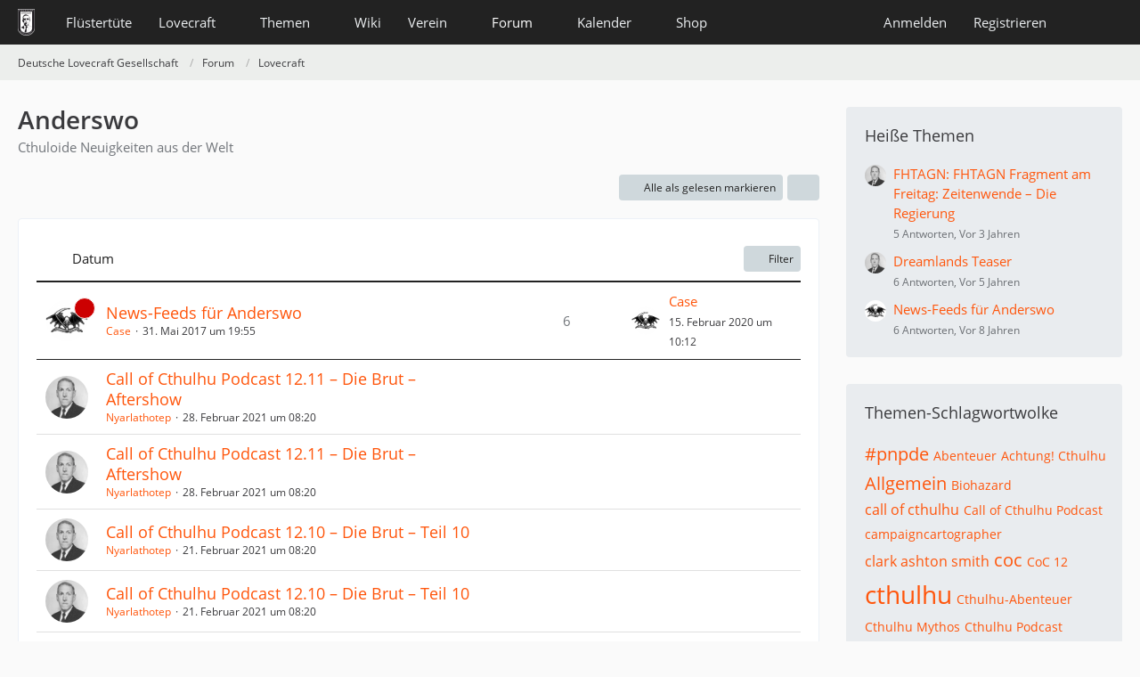

--- FILE ---
content_type: text/html; charset=UTF-8
request_url: https://www.deutschelovecraftgesellschaft.de/forum/board/76-anderswo/?sortField=time&sortOrder=&filterByDate=1000&filterByStatus=&pageNo=48&tagID=491
body_size: 11872
content:



	

	
	
	

<!DOCTYPE html>
<html
	dir="ltr"
	lang="de"
	data-color-scheme="system"
>

<head>
	<meta charset="utf-8">
		
	<title>Anderswo - Deutsche Lovecraft Gesellschaft</title>
	
	<meta name="viewport" content="width=device-width, initial-scale=1">
<meta name="format-detection" content="telephone=no">
<meta property="og:site_name" content="Deutsche Lovecraft Gesellschaft">
<meta name="description" content="Cthuloide Neuigkeiten aus der Welt">

<!-- Stylesheets -->
<link rel="stylesheet" type="text/css" href="https://www.deutschelovecraftgesellschaft.de/style/style-1.css?m=1768639116"><link rel="preload" href="https://www.deutschelovecraftgesellschaft.de/font/families/Open%20Sans/OpenSans-Regular.woff2?v=1614334343" as="font" crossorigin>

<meta name="timezone" content="Europe/Berlin">


<script data-cfasync="false">
	var WCF_PATH = 'https://www.deutschelovecraftgesellschaft.de/';
	var WSC_API_URL = 'https://www.deutschelovecraftgesellschaft.de/';
	var WSC_RPC_API_URL = 'https://www.deutschelovecraftgesellschaft.de/api/rpc/';
	
	var LANGUAGE_ID = 1;
	var LANGUAGE_USE_INFORMAL_VARIANT = true;
	var TIME_NOW = 1769506514;
	var LAST_UPDATE_TIME = 1768639113;
	var ENABLE_DEBUG_MODE = false;
	var ENABLE_PRODUCTION_DEBUG_MODE = false;
	var ENABLE_DEVELOPER_TOOLS = false;
	var PAGE_TITLE = 'Deutsche Lovecraft Gesellschaft';
	
	var REACTION_TYPES = {"1":{"title":"Gef\u00e4llt mir","renderedIcon":"<img\n\tsrc=\"https:\/\/www.deutschelovecraftgesellschaft.de\/images\/reaction\/1-1-elder_sign_3-64x64.png\"\n\talt=\"Gef\u00e4llt mir\"\n\tclass=\"reactionType\"\n\tdata-reaction-type-id=\"1\"\n>","iconPath":"https:\/\/www.deutschelovecraftgesellschaft.de\/images\/reaction\/1-1-elder_sign_3-64x64.png","showOrder":1,"reactionTypeID":1,"isAssignable":1},"2":{"title":"Danke","renderedIcon":"<img\n\tsrc=\"https:\/\/www.deutschelovecraftgesellschaft.de\/images\/reaction\/2-cthulhu_thanks.png\"\n\talt=\"Danke\"\n\tclass=\"reactionType\"\n\tdata-reaction-type-id=\"2\"\n>","iconPath":"https:\/\/www.deutschelovecraftgesellschaft.de\/images\/reaction\/2-cthulhu_thanks.png","showOrder":2,"reactionTypeID":2,"isAssignable":1},"3":{"title":"Haha","renderedIcon":"<img\n\tsrc=\"https:\/\/www.deutschelovecraftgesellschaft.de\/images\/reaction\/3-cthulhu_haha.png\"\n\talt=\"Haha\"\n\tclass=\"reactionType\"\n\tdata-reaction-type-id=\"3\"\n>","iconPath":"https:\/\/www.deutschelovecraftgesellschaft.de\/images\/reaction\/3-cthulhu_haha.png","showOrder":3,"reactionTypeID":3,"isAssignable":1},"6":{"title":"WTF?","renderedIcon":"<img\n\tsrc=\"https:\/\/www.deutschelovecraftgesellschaft.de\/images\/reaction\/6-smiley20@2x.png\"\n\talt=\"WTF?\"\n\tclass=\"reactionType\"\n\tdata-reaction-type-id=\"6\"\n>","iconPath":"https:\/\/www.deutschelovecraftgesellschaft.de\/images\/reaction\/6-smiley20@2x.png","showOrder":4,"reactionTypeID":6,"isAssignable":1},"4":{"title":"Verwirrend","renderedIcon":"<img\n\tsrc=\"https:\/\/www.deutschelovecraftgesellschaft.de\/images\/reaction\/4-cthulhu_confused.png\"\n\talt=\"Verwirrend\"\n\tclass=\"reactionType\"\n\tdata-reaction-type-id=\"4\"\n>","iconPath":"https:\/\/www.deutschelovecraftgesellschaft.de\/images\/reaction\/4-cthulhu_confused.png","showOrder":5,"reactionTypeID":4,"isAssignable":1},"5":{"title":"Traurig","renderedIcon":"<img\n\tsrc=\"https:\/\/www.deutschelovecraftgesellschaft.de\/images\/reaction\/5-cthulhu_sad.png\"\n\talt=\"Traurig\"\n\tclass=\"reactionType\"\n\tdata-reaction-type-id=\"5\"\n>","iconPath":"https:\/\/www.deutschelovecraftgesellschaft.de\/images\/reaction\/5-cthulhu_sad.png","showOrder":6,"reactionTypeID":5,"isAssignable":1}};
	
	
		{
		const colorScheme = matchMedia("(prefers-color-scheme: dark)").matches ? "dark" : "light";
		document.documentElement.dataset.colorScheme = colorScheme;
	}
	</script>

<script data-cfasync="false" src="https://www.deutschelovecraftgesellschaft.de/js/WoltLabSuite/WebComponent.min.js?v=1768639113"></script>
<script data-cfasync="false" src="https://www.deutschelovecraftgesellschaft.de/js/preload/de.preload.js?v=1768639113"></script>

<script data-cfasync="false" src="https://www.deutschelovecraftgesellschaft.de/js/WoltLabSuite.Core.tiny.min.js?v=1768639113"></script>
<script data-cfasync="false">
requirejs.config({
	baseUrl: 'https://www.deutschelovecraftgesellschaft.de/js',
	urlArgs: 't=1768639113'
	
});

window.addEventListener('pageshow', function(event) {
	if (event.persisted) {
		window.location.reload();
	}
});

</script>











<script data-cfasync="false" src="https://www.deutschelovecraftgesellschaft.de/js/WoltLabSuite.Calendar.tiny.min.js?v=1768639113"></script>

<script data-cfasync="false" src="https://www.deutschelovecraftgesellschaft.de/js/WoltLabSuite.Forum.tiny.min.js?v=1768639113"></script>


<noscript>
	<style>
		.jsOnly {
			display: none !important;
		}
		
		.noJsOnly {
			display: block !important;
		}
	</style>
</noscript>



	
	
	<script type="application/ld+json">
{
"@context": "http://schema.org",
"@type": "WebSite",
"url": "https:\/\/www.deutschelovecraftgesellschaft.de\/",
"potentialAction": {
"@type": "SearchAction",
"target": "https:\/\/www.deutschelovecraftgesellschaft.de\/search\/?q={search_term_string}",
"query-input": "required name=search_term_string"
}
}
</script>
<link rel="apple-touch-icon" sizes="180x180" href="https://www.deutschelovecraftgesellschaft.de/images/style-1/apple-touch-icon.png">
<link rel="manifest" href="https://www.deutschelovecraftgesellschaft.de/images/style-1/manifest-1.json">
<link rel="icon" type="image/png" sizes="48x48" href="https://www.deutschelovecraftgesellschaft.de/images/style-1/favicon-48x48.png">
<meta name="msapplication-config" content="https://www.deutschelovecraftgesellschaft.de/images/style-1/browserconfig.xml">
<meta name="theme-color" content="#222222">
<script>
	{
		document.querySelector('meta[name="theme-color"]').content = window.getComputedStyle(document.documentElement).getPropertyValue("--wcfPageThemeColor");
	}
</script>

	
			<link rel="canonical" href="https://www.deutschelovecraftgesellschaft.de/forum/board/76-anderswo/?pageNo=48">
		
									<link rel="alternate" type="application/rss+xml" title="RSS-Feed" href="https://www.deutschelovecraftgesellschaft.de/forum/thread-list-rss-feed/76/">
		
														
						</head>

<body id="tpl_wbb_board"
	itemscope itemtype="http://schema.org/WebPage" itemid="https://www.deutschelovecraftgesellschaft.de/forum/board/76-anderswo/?pageNo=48"	data-template="board" data-application="wbb" data-page-id="54" data-page-identifier="com.woltlab.wbb.Board"	data-board-id="76"	class="">

<span id="top"></span>

<div id="pageContainer" class="pageContainer">
	
	
	<div id="pageHeaderContainer" class="pageHeaderContainer">
	<header id="pageHeader" class="pageHeader">
		<div id="pageHeaderPanel" class="pageHeaderPanel">
			<div class="layoutBoundary">
				<div class="box mainMenu" data-box-identifier="com.woltlab.wcf.MainMenu">
			
		
	<div class="boxContent">
		<nav aria-label="Hauptmenü">
	<ol class="boxMenu">
		
		
					<li class="" data-identifier="com.woltlab.wcf.ArticleList">
				<a href="https://www.deutschelovecraftgesellschaft.de/fluestertuete/" class="boxMenuLink">
					<span class="boxMenuLinkTitle">Flüstertüte</span>
														</a>
				
				</li>				
									<li class=" boxMenuHasChildren" data-identifier="com.woltlab.wcf.generic26">
				<a href="https://www.deutschelovecraftgesellschaft.de/lovecraft/" class="boxMenuLink">
					<span class="boxMenuLinkTitle">Lovecraft</span>
																<fa-icon size="16" name="caret-down" solid></fa-icon>
									</a>
				
				<ol class="boxMenuDepth1">				
									<li class="" data-identifier="com.woltlab.wcf.generic31">
				<a href="https://www.deutschelovecraftgesellschaft.de/lovecraft/leseliste/" class="boxMenuLink">
					<span class="boxMenuLinkTitle">Leseliste</span>
														</a>
				
				</li>				
									<li class="" data-identifier="com.woltlab.wcf.generic44">
				<a href="https://www.deutschelovecraftgesellschaft.de/lovecraft/bibliothek/" class="boxMenuLink">
					<span class="boxMenuLinkTitle">Bibliothek</span>
														</a>
				
				</li>				
									<li class="" data-identifier="com.woltlab.wcf.generic55">
				<a href="https://www.deutschelovecraftgesellschaft.de/lovecraft/rassismus/" class="boxMenuLink">
					<span class="boxMenuLinkTitle">Rassismus</span>
														</a>
				
				</li>				
									</ol></li>									<li class=" boxMenuHasChildren" data-identifier="com.woltlab.wcf.generic27">
				<a href="https://www.deutschelovecraftgesellschaft.de/themen/" class="boxMenuLink">
					<span class="boxMenuLinkTitle">Themen</span>
																<fa-icon size="16" name="caret-down" solid></fa-icon>
									</a>
				
				<ol class="boxMenuDepth1">				
									<li class="" data-identifier="com.woltlab.wcf.generic28">
				<a href="https://www.deutschelovecraftgesellschaft.de/veranstaltungen/" class="boxMenuLink">
					<span class="boxMenuLinkTitle">anRUFung</span>
														</a>
				
				</li>				
									<li class="" data-identifier="com.woltlab.wcf.generic61">
				<a href="https://www.deutschelovecraftgesellschaft.de/book-club/" class="boxMenuLink">
					<span class="boxMenuLinkTitle">Book Club</span>
														</a>
				
				</li>				
									<li class="" data-identifier="com.woltlab.wcf.generic72">
				<a href="https://www.deutschelovecraftgesellschaft.de/conventions/" class="boxMenuLink">
					<span class="boxMenuLinkTitle">Conventions</span>
														</a>
				
				</li>				
									<li class="" data-identifier="com.woltlab.wcf.generic39">
				<a href="https://www.deutschelovecraftgesellschaft.de/cthulhus-ruf/" class="boxMenuLink">
					<span class="boxMenuLinkTitle">Cthulhus Ruf</span>
														</a>
				
				</li>				
									<li class="" data-identifier="com.woltlab.wcf.generic29">
				<a href="https://fhtagn-rpg.de/" rel="nofollow" class="boxMenuLink">
					<span class="boxMenuLinkTitle">FHTAGN</span>
														</a>
				
				</li>				
									<li class="" data-identifier="com.woltlab.wcf.generic42">
				<a href="https://www.deutschelovecraftgesellschaft.de/foerderprojekte/" class="boxMenuLink">
					<span class="boxMenuLinkTitle">Förderprojekte &amp; Kooperationen</span>
														</a>
				
				</li>				
									<li class="" data-identifier="com.woltlab.wcf.generic35">
				<a href="https://www.deutschelovecraftgesellschaft.de/lovecrafter/" class="boxMenuLink">
					<span class="boxMenuLinkTitle">Lovecrafter</span>
														</a>
				
				</li>				
									<li class="" data-identifier="com.woltlab.wcf.generic50">
				<a href="https://www.deutschelovecraftgesellschaft.de/lovecrafter-online/" class="boxMenuLink">
					<span class="boxMenuLinkTitle">Lovecrafter Online</span>
														</a>
				
				</li>				
									<li class="" data-identifier="com.woltlab.wcf.generic57">
				<a href="https://www.deutschelovecraftgesellschaft.de/dlg-radio/" class="boxMenuLink">
					<span class="boxMenuLinkTitle">Podcasts</span>
														</a>
				
				</li>				
									<li class="" data-identifier="com.woltlab.wcf.generic34">
				<a href="https://www.deutschelovecraftgesellschaft.de/rollenspiel/" class="boxMenuLink">
					<span class="boxMenuLinkTitle">Rollenspiel</span>
														</a>
				
				</li>				
									</ol></li>									<li class="" data-identifier="com.viecode.lexicon.Lexicon">
				<a href="https://www.deutschelovecraftgesellschaft.de/wiki/" class="boxMenuLink">
					<span class="boxMenuLinkTitle">Wiki</span>
														</a>
				
				</li>				
									<li class=" boxMenuHasChildren" data-identifier="com.woltlab.wcf.generic25">
				<a href="https://www.deutschelovecraftgesellschaft.de/verein/" class="boxMenuLink">
					<span class="boxMenuLinkTitle">Verein</span>
																<fa-icon size="16" name="caret-down" solid></fa-icon>
									</a>
				
				<ol class="boxMenuDepth1">				
									<li class="" data-identifier="com.woltlab.wcf.generic59">
				<a href="https://www.deutschelovecraftgesellschaft.de/verein/zehn-jahre-dlg/" class="boxMenuLink">
					<span class="boxMenuLinkTitle">10 Jahre dLG</span>
														</a>
				
				</li>				
									<li class="" data-identifier="com.woltlab.wcf.generic33">
				<a href="https://www.deutschelovecraftgesellschaft.de/verein/mitgliedschaft/" class="boxMenuLink">
					<span class="boxMenuLinkTitle">Mitgliedschaft</span>
														</a>
				
				</li>				
									<li class="" data-identifier="com.woltlab.wcf.generic56">
				<a href="https://www.deutschelovecraftgesellschaft.de/verein/aktiv-werden/" class="boxMenuLink">
					<span class="boxMenuLinkTitle">Aktiv werden!</span>
														</a>
				
				</li>				
									<li class="" data-identifier="com.viecode.form.FormList">
				<a href="https://www.deutschelovecraftgesellschaft.de/verein/formulare/" class="boxMenuLink">
					<span class="boxMenuLinkTitle">Formulare</span>
														</a>
				
				</li>				
									<li class="" data-identifier="com.woltlab.wcf.generic36">
				<a href="https://www.deutschelovecraftgesellschaft.de/verein/stammtische/" class="boxMenuLink">
					<span class="boxMenuLinkTitle">Stammtische</span>
														</a>
				
				</li>				
									<li class="" data-identifier="com.woltlab.wcf.generic37">
				<a href="https://nattworld.shop/collections/dlg" rel="nofollow" class="boxMenuLink">
					<span class="boxMenuLinkTitle">Merchandise</span>
														</a>
				
				</li>				
									<li class="" data-identifier="com.woltlab.wcf.generic40">
				<a href="https://www.deutschelovecraftgesellschaft.de/verein/spenden/" class="boxMenuLink">
					<span class="boxMenuLinkTitle">Spenden</span>
														</a>
				
				</li>				
									<li class="" data-identifier="com.woltlab.wcf.generic41">
				<a href="https://www.deutschelovecraftgesellschaft.de/verein/presse/" class="boxMenuLink">
					<span class="boxMenuLinkTitle">Presse</span>
														</a>
				
				</li>				
									<li class="" data-identifier="com.woltlab.wcf.generic32">
				<a href="https://www.deutschelovecraftgesellschaft.de/kontakt/" class="boxMenuLink">
					<span class="boxMenuLinkTitle">Kontakt</span>
														</a>
				
				</li>				
									<li class="" data-identifier="com.woltlab.wcf.generic53">
				<a href="https://www.deutschelovecraftgesellschaft.de/verein/newsletter/" class="boxMenuLink">
					<span class="boxMenuLinkTitle">Newsletter</span>
														</a>
				
				</li>				
									<li class="" data-identifier="com.woltlab.wcf.generic60">
				<a href="https://www.deutschelovecraftgesellschaft.de/about-us/" class="boxMenuLink">
					<span class="boxMenuLinkTitle">About us</span>
														</a>
				
				</li>				
									</ol></li>									<li class="active boxMenuHasChildren" data-identifier="com.woltlab.wbb.BoardList">
				<a href="https://www.deutschelovecraftgesellschaft.de/forum/" class="boxMenuLink" aria-current="page">
					<span class="boxMenuLinkTitle">Forum</span>
																<fa-icon size="16" name="caret-down" solid></fa-icon>
									</a>
				
				<ol class="boxMenuDepth1">				
									<li class="" data-identifier="com.woltlab.wcf.Dashboard">
				<a href="https://www.deutschelovecraftgesellschaft.de/dashboard/" class="boxMenuLink">
					<span class="boxMenuLinkTitle">Dashboard</span>
														</a>
				
				</li>				
									</ol></li>									<li class=" boxMenuHasChildren" data-identifier="com.woltlab.calendar.Calendar">
				<a href="https://www.deutschelovecraftgesellschaft.de/kalender/" class="boxMenuLink">
					<span class="boxMenuLinkTitle">Kalender</span>
																<fa-icon size="16" name="caret-down" solid></fa-icon>
									</a>
				
				<ol class="boxMenuDepth1">				
									<li class="" data-identifier="com.woltlab.calendar.UpcomingEventList">
				<a href="https://www.deutschelovecraftgesellschaft.de/kalender/upcoming-event-list/" class="boxMenuLink">
					<span class="boxMenuLinkTitle">Termine</span>
														</a>
				
				</li>				
									</ol></li>									<li class=" boxMenuHasChildren" data-identifier="shop.header.menu.products">
				<a href="https://www.deutschelovecraftgesellschaft.de/shop/" class="boxMenuLink">
					<span class="boxMenuLinkTitle">Shop</span>
																<fa-icon size="16" name="caret-down" solid></fa-icon>
									</a>
				
				<ol class="boxMenuDepth1">				
									<li class="" data-identifier="com.viecode.shop.ShippingInformation">
				<a href="https://www.deutschelovecraftgesellschaft.de/shop/shipping-information/" class="boxMenuLink">
					<span class="boxMenuLinkTitle">Versandkosten</span>
														</a>
				
				</li>				
									<li class="" data-identifier="shop.header.menu.products.help">
				<a href="https://www.deutschelovecraftgesellschaft.de/shop/product-help/" class="boxMenuLink">
					<span class="boxMenuLinkTitle">Hilfe</span>
														</a>
				
				</li>				
									<li class=" boxMenuHasChildren" data-identifier="com.viecode.shop.customer.Customer">
				<a href="https://www.deutschelovecraftgesellschaft.de/shop/customer/" class="boxMenuLink">
					<span class="boxMenuLinkTitle">Mein Konto</span>
														</a>
				
				<ol class="boxMenuDepth2">				
									<li class="" data-identifier="shop.header.menu.products.invoice">
				<a href="https://www.deutschelovecraftgesellschaft.de/shop/order-list/" class="boxMenuLink">
					<span class="boxMenuLinkTitle">Bestellungen</span>
														</a>
				
				</li>				
									<li class="" data-identifier="com.viecode.shop.customer.LicenseList">
				<a href="https://www.deutschelovecraftgesellschaft.de/shop/license-list/" class="boxMenuLink">
					<span class="boxMenuLinkTitle">Lizenzen</span>
														</a>
				
				</li>				
									<li class="" data-identifier="com.viecode.shop.customer.DownloadList">
				<a href="https://www.deutschelovecraftgesellschaft.de/shop/download-list/" class="boxMenuLink">
					<span class="boxMenuLinkTitle">Downloads</span>
														</a>
				
				</li>				
									</ol></li></ol></li>								
		
	</ol>
</nav>	</div>
</div><button type="button" class="pageHeaderMenuMobile" aria-expanded="false" aria-label="Menü">
	<span class="pageHeaderMenuMobileInactive">
		<fa-icon size="32" name="bars"></fa-icon>
	</span>
	<span class="pageHeaderMenuMobileActive">
		<fa-icon size="32" name="xmark"></fa-icon>
	</span>
</button>
				
				<nav id="topMenu" class="userPanel">
	<ul class="userPanelItems">
								<li id="userLogin">
				<a
					class="loginLink"
					href="https://www.deutschelovecraftgesellschaft.de/login/?url=https%3A%2F%2Fwww.deutschelovecraftgesellschaft.de%2Fforum%2Fboard%2F76-anderswo%2F%3FsortField%3Dtime%26sortOrder%3D%26filterByDate%3D1000%26filterByStatus%3D%26pageNo%3D48%26tagID%3D491"
					rel="nofollow"
				>Anmelden</a>
			</li>
							<li id="userRegistration">
					<a
						class="registrationLink"
						href="https://www.deutschelovecraftgesellschaft.de/register/"
						rel="nofollow"
					>Registrieren</a>
				</li>
							
								
							
		<!-- page search -->
		<li>
			<a href="https://www.deutschelovecraftgesellschaft.de/search/" id="userPanelSearchButton" class="jsTooltip" title="Suche"><fa-icon size="32" name="magnifying-glass"></fa-icon> <span>Suche</span></a>
		</li>
	</ul>
</nav>
	<a
		href="https://www.deutschelovecraftgesellschaft.de/login/?url=https%3A%2F%2Fwww.deutschelovecraftgesellschaft.de%2Fforum%2Fboard%2F76-anderswo%2F%3FsortField%3Dtime%26sortOrder%3D%26filterByDate%3D1000%26filterByStatus%3D%26pageNo%3D48%26tagID%3D491"
		class="userPanelLoginLink jsTooltip"
		title="Anmelden"
		rel="nofollow"
	>
		<fa-icon size="32" name="arrow-right-to-bracket"></fa-icon>
	</a>
			</div>
		</div>
		
		<div id="pageHeaderFacade" class="pageHeaderFacade">
			<div class="layoutBoundary">
				<div id="pageHeaderLogo" class="pageHeaderLogo">
		
	<a href="https://www.deutschelovecraftgesellschaft.de/forum/" aria-label="Deutsche Lovecraft Gesellschaft">
		<img src="https://www.deutschelovecraftgesellschaft.de/images/style-1/pageLogo-ee949f25.png" alt="" class="pageHeaderLogoLarge" height="30" width="19" loading="eager">
		<img src="https://www.deutschelovecraftgesellschaft.de/images/style-1/pageLogoMobile.png" alt="" class="pageHeaderLogoSmall" height="60" width="110" loading="eager">
		
		
	</a>
</div>
				
					

					
		
			
	
<button type="button" id="pageHeaderSearchMobile" class="pageHeaderSearchMobile" aria-expanded="false" aria-label="Suche">
	<fa-icon size="32" name="magnifying-glass"></fa-icon>
</button>

<div id="pageHeaderSearch" class="pageHeaderSearch">
	<form method="post" action="https://www.deutschelovecraftgesellschaft.de/search/">
		<div id="pageHeaderSearchInputContainer" class="pageHeaderSearchInputContainer">
			<div class="pageHeaderSearchType dropdown">
				<a href="#" class="button dropdownToggle" id="pageHeaderSearchTypeSelect">
					<span class="pageHeaderSearchTypeLabel">Dieses Forum</span>
					<fa-icon size="16" name="caret-down" solid></fa-icon>
				</a>
				<ul class="dropdownMenu">
					<li><a href="#" data-extended-link="https://www.deutschelovecraftgesellschaft.de/search/?extended=1" data-object-type="everywhere">Alles</a></li>
					<li class="dropdownDivider"></li>
					
											<li><a href="#" data-extended-link="https://www.deutschelovecraftgesellschaft.de/search/?extended=1&amp;type=com.woltlab.wbb.post" data-object-type="com.woltlab.wbb.post" data-parameters='{ "boardID": 76 }'>Dieses Forum</a></li>
						
						<li class="dropdownDivider"></li>
					
					
																		<li><a href="#" data-extended-link="https://www.deutschelovecraftgesellschaft.de/search/?type=com.woltlab.wcf.article&amp;extended=1" data-object-type="com.woltlab.wcf.article">Artikel</a></li>
																								<li><a href="#" data-extended-link="https://www.deutschelovecraftgesellschaft.de/search/?type=com.woltlab.wcf.page&amp;extended=1" data-object-type="com.woltlab.wcf.page">Seiten</a></li>
																																			<li><a href="#" data-extended-link="https://www.deutschelovecraftgesellschaft.de/search/?type=com.woltlab.wbb.post&amp;extended=1" data-object-type="com.woltlab.wbb.post">Forum</a></li>
																								<li><a href="#" data-extended-link="https://www.deutschelovecraftgesellschaft.de/search/?type=com.woltlab.calendar.event&amp;extended=1" data-object-type="com.woltlab.calendar.event">Termine</a></li>
																								<li><a href="#" data-extended-link="https://www.deutschelovecraftgesellschaft.de/search/?type=com.viecode.lexicon.entry&amp;extended=1" data-object-type="com.viecode.lexicon.entry">Lexikon</a></li>
																								<li><a href="#" data-extended-link="https://www.deutschelovecraftgesellschaft.de/search/?type=com.viecode.shop.product&amp;extended=1" data-object-type="com.viecode.shop.product">Produkte</a></li>
																								<li><a href="#" data-extended-link="https://www.deutschelovecraftgesellschaft.de/search/?type=de.darkwood-studios.ticketsystem.ticket&amp;extended=1" data-object-type="de.darkwood-studios.ticketsystem.ticket">Tickets</a></li>
																
					<li class="dropdownDivider"></li>
					<li><a class="pageHeaderSearchExtendedLink" href="https://www.deutschelovecraftgesellschaft.de/search/?extended=1">Erweiterte Suche</a></li>
				</ul>
			</div>
			
			<input type="search" name="q" id="pageHeaderSearchInput" class="pageHeaderSearchInput" placeholder="Suchbegriff eingeben" autocomplete="off" value="">
			
			<button type="submit" class="pageHeaderSearchInputButton button" title="Suche">
				<fa-icon size="16" name="magnifying-glass"></fa-icon>
			</button>
			
			<div id="pageHeaderSearchParameters"></div>
			
					</div>
	</form>
</div>

	
			</div>
		</div>
	</header>
	
	
</div>
	
	
	
	
	
	<div class="pageNavigation">
	<div class="layoutBoundary">
			<nav class="breadcrumbs" aria-label="Verlaufsnavigation">
		<ol class="breadcrumbs__list" itemprop="breadcrumb" itemscope itemtype="http://schema.org/BreadcrumbList">
			<li class="breadcrumbs__item" title="Deutsche Lovecraft Gesellschaft" itemprop="itemListElement" itemscope itemtype="http://schema.org/ListItem">
							<a class="breadcrumbs__link" href="https://www.deutschelovecraftgesellschaft.de/" itemprop="item">
																<span class="breadcrumbs__title" itemprop="name">Deutsche Lovecraft Gesellschaft</span>
							</a>
															<meta itemprop="position" content="1">
																					</li>
														
											<li class="breadcrumbs__item" title="Forum" itemprop="itemListElement" itemscope itemtype="http://schema.org/ListItem">
							<a class="breadcrumbs__link" href="https://www.deutschelovecraftgesellschaft.de/forum/" itemprop="item">
																<span class="breadcrumbs__title" itemprop="name">Forum</span>
							</a>
															<meta itemprop="position" content="2">
																					</li>
														
											<li class="breadcrumbs__item" title="Lovecraft" itemprop="itemListElement" itemscope itemtype="http://schema.org/ListItem">
							<a class="breadcrumbs__link" href="https://www.deutschelovecraftgesellschaft.de/forum/board/16-lovecraft/" itemprop="item">
																	<span class="breadcrumbs__parent_indicator">
										<fa-icon size="16" name="arrow-left-long"></fa-icon>
									</span>
																<span class="breadcrumbs__title" itemprop="name">Lovecraft</span>
							</a>
															<meta itemprop="position" content="3">
																					</li>
		</ol>
	</nav>
	</div>
</div>
	
	
	
	<section id="main" class="main" role="main">
		<div class="layoutBoundary">
			

						
			<div id="content" class="content content--sidebar-right">
								
																<header class="contentHeader">
		<div class="contentHeaderTitle">
			<h1 class="contentTitle">Anderswo</h1>
			<p class="contentHeaderDescription">Cthuloide Neuigkeiten aus der Welt</p>
		</div>

		
	</header>
													
				
				
				
				
				
				




	<div class="contentInteraction">
		
					<div class="contentInteractionButtonContainer">
									<div class="contentInteractionButtons">
						<button type="button" class="markAsReadButton contentInteractionButton button small jsOnly"><fa-icon size="16" name="check"></fa-icon> <span>Alle als gelesen markieren</span></button>					</div>
				
				
									<div class="contentInteractionDropdown dropdown jsOnly">
						<button type="button" class="button small dropdownToggle" aria-label="Mehr"><fa-icon size="16" name="ellipsis-vertical"></fa-icon></button>

						<ul class="contentInteractionDropdownItems dropdownMenu">
							<li><a rel="alternate" href="https://www.deutschelovecraftgesellschaft.de/forum/thread-list-rss-feed/76/" class="rssFeed">RSS-Feed</a></li>						</ul>
					</div>
							</div>
			</div>

			<div class="section tabularBox messageGroupList wbbThreadList jsClipboardContainer" data-type="com.woltlab.wbb.thread">
	<ol class="tabularList jsReloadPageWhenEmpty">
		<li class="tabularListRow tabularListRowHead" data-reload-page-when-empty="ignore">
			<ol class="tabularListColumns">
								
				<li class="columnSort">
					<ul class="inlineList">
						<li>
							<a rel="nofollow" href="https://www.deutschelovecraftgesellschaft.de/forum/board/76-anderswo/?pageNo=1&amp;sortField=time&amp;sortOrder=ASC&amp;tagID=491">
																	<span class="jsTooltip" title="Sortierung (absteigend)">
										<fa-icon size="16" name="arrow-down-wide-short"></fa-icon>
									</span>
															</a>
						</li>
						<li>
							<div class="dropdown">
								<span class="dropdownToggle">Datum</span>
								
								<ul class="dropdownMenu">
																			<li><a rel="nofollow" href="https://www.deutschelovecraftgesellschaft.de/forum/board/76-anderswo/?pageNo=1&amp;sortField=topic&amp;sortOrder=DESC&amp;tagID=491">Thema</a></li>
																			<li><a rel="nofollow" href="https://www.deutschelovecraftgesellschaft.de/forum/board/76-anderswo/?pageNo=1&amp;sortField=username&amp;sortOrder=DESC&amp;tagID=491">Autor</a></li>
																			<li class="active"><a rel="nofollow" href="https://www.deutschelovecraftgesellschaft.de/forum/board/76-anderswo/?pageNo=1&amp;sortField=time&amp;sortOrder=ASC&amp;tagID=491">Datum</a></li>
																			<li><a rel="nofollow" href="https://www.deutschelovecraftgesellschaft.de/forum/board/76-anderswo/?pageNo=1&amp;sortField=replies&amp;sortOrder=DESC&amp;tagID=491">Antworten</a></li>
																			<li><a rel="nofollow" href="https://www.deutschelovecraftgesellschaft.de/forum/board/76-anderswo/?pageNo=1&amp;sortField=cumulativeLikes&amp;sortOrder=DESC&amp;tagID=491">Reaktionen</a></li>
																			<li><a rel="nofollow" href="https://www.deutschelovecraftgesellschaft.de/forum/board/76-anderswo/?pageNo=1&amp;sortField=views&amp;sortOrder=DESC&amp;tagID=491">Zugriffe</a></li>
																			<li><a rel="nofollow" href="https://www.deutschelovecraftgesellschaft.de/forum/board/76-anderswo/?pageNo=1&amp;sortField=lastPostTime&amp;sortOrder=DESC&amp;tagID=491">Letzte Antwort</a></li>
																	</ul>
							</div>
						</li>
					</ul>
				</li>
				
				<li class="columnApplyFilter jsOnly">
					<button type="button" class="button small jsStaticDialog" data-dialog-id="wbbBoardSortFilter"><fa-icon size="16" name="filter"></fa-icon> Filter</button>
				</li>
			</ol>
		</li>
		
		
	<li class="tabularListRow divider">
		<ol
			id="thread1111"
			class="tabularListColumns messageGroup wbbThread jsClipboardObject wbbThreadAnnouncement"
			data-thread-id="1111" data-element-id="1111" data-is-closed="0" data-is-deleted="0"
			data-is-sticky="0" data-is-disabled="0" data-is-announcement="1"
						data-is-link="0"
		>
									<li class="columnIcon columnAvatar">
				<div>
					<p><img src="https://www.deutschelovecraftgesellschaft.de/images/avatars/37/205-37b4588a765d2536f88f91919d37f4ea1ecee994.webp" width="48" height="48" alt="" class="userAvatarImage" loading="lazy"></p>
					
								
																		<span class="jsTooltip wbbAnnouncementIcon" title="Ankündigung">
								<fa-icon size="16" name="bullhorn"></fa-icon>
							</span>
																																		
					
				</div>
			</li>
							<li class="columnSubject">
					
					
					<h3>
						
						
																					<a href="https://www.deutschelovecraftgesellschaft.de/forum/thread/1111-news-feeds-f%C3%BCr-anderswo/" class="messageGroupLink wbbTopicLink" data-object-id="1111">News-Feeds für Anderswo</a>
																			
													<span class="badge messageGroupCounterMobile">6</span>
											</h3>
					
					<aside class="statusDisplay" role="presentation">
						<ul class="inlineList statusIcons">
																																																	
														
							
							
													</ul>
					</aside>
					
					<ul class="inlineList dotSeparated small messageGroupInfo">
						<li class="messageGroupAuthor"><a href="https://www.deutschelovecraftgesellschaft.de/user/48-case/" data-object-id="48" class="userLink">Case</a></li>
						<li class="messageGroupTime"><woltlab-core-date-time date="2017-05-31T17:55:58+00:00">31. Mai 2017 um 19:55</woltlab-core-date-time></li>
																		
					</ul>
					
					<ul class="messageGroupInfoMobile">
						<li class="messageGroupAuthorMobile">Case</li>
						<li class="messageGroupLastPostTimeMobile"><woltlab-core-date-time date="2020-02-15T09:12:53+00:00">15. Februar 2020 um 10:12</woltlab-core-date-time></li>
					</ul>
					
										
					
				</li>
									<li class="columnStats">
													<dl class="plain statsDataList">
								<dt>Antworten</dt>
								<dd>6</dd>
							</dl>
							<dl class="plain statsDataList">
								<dt>Zugriffe</dt>
								<dd>8,1k</dd>
							</dl>
							<div class="messageGroupListStatsSimple">
																	<span aria-label="Antworten">
										<fa-icon size="16" name="comment"></fa-icon>
									</span>
									6															</div>
											</li>
													<li class="columnLastPost">
													<div class="box32">
								<a href="https://www.deutschelovecraftgesellschaft.de/forum/thread/1111-news-feeds-f%C3%BCr-anderswo/?action=lastPost" rel="nofollow" class="jsTooltip" title="Zum letzten Beitrag springen"><img src="https://www.deutschelovecraftgesellschaft.de/images/avatars/37/205-37b4588a765d2536f88f91919d37f4ea1ecee994.webp" width="32" height="32" alt="" class="userAvatarImage" loading="lazy"></a>

								<div>
									<p>
										<a href="https://www.deutschelovecraftgesellschaft.de/user/48-case/" data-object-id="48" class="userLink">Case</a>									</p>
									<small><woltlab-core-date-time date="2020-02-15T09:12:53+00:00">15. Februar 2020 um 10:12</woltlab-core-date-time></small>
								</div>
							</div>
											</li>
										
		</ol>
	</li>
	<li class="tabularListRow">
		<ol
			id="thread11394"
			class="tabularListColumns messageGroup wbbThread jsClipboardObject"
			data-thread-id="11394" data-element-id="11394" data-is-closed="0" data-is-deleted="0"
			data-is-sticky="0" data-is-disabled="0" data-is-announcement="0"
						data-is-link="0"
		>
									<li class="columnIcon columnAvatar">
				<div>
					<p><img src="https://www.deutschelovecraftgesellschaft.de/images/avatars/c1/160-c11e4531c62e8159890d49dbaba2fa922c824835.webp" width="48" height="48" alt="" class="userAvatarImage" loading="lazy"></p>
					
								
																																							
					
				</div>
			</li>
							<li class="columnSubject">
					
					
					<h3>
						
						
																					<a href="https://www.deutschelovecraftgesellschaft.de/forum/thread/11394-call-of-cthulhu-podcast-12-11-die-brut-aftershow/" class="messageGroupLink wbbTopicLink" data-object-id="11394">Call of Cthulhu Podcast 12.11 – Die Brut – Aftershow</a>
																			
											</h3>
					
					<aside class="statusDisplay" role="presentation">
						<ul class="inlineList statusIcons">
																																																	
														
							
							
													</ul>
					</aside>
					
					<ul class="inlineList dotSeparated small messageGroupInfo">
						<li class="messageGroupAuthor"><a href="https://www.deutschelovecraftgesellschaft.de/user/55-nyarlathotep/" data-object-id="55" class="userLink">Nyarlathotep</a></li>
						<li class="messageGroupTime"><woltlab-core-date-time date="2021-02-28T07:20:00+00:00">28. Februar 2021 um 08:20</woltlab-core-date-time></li>
																		
					</ul>
					
					<ul class="messageGroupInfoMobile">
						<li class="messageGroupAuthorMobile">Nyarlathotep</li>
						<li class="messageGroupLastPostTimeMobile"><woltlab-core-date-time date="2021-02-28T07:20:00+00:00">28. Februar 2021 um 08:20</woltlab-core-date-time></li>
					</ul>
					
										
					
				</li>
									<li class="columnStats">
													<dl class="plain statsDataList">
								<dt>Antworten</dt>
								<dd>0</dd>
							</dl>
							<dl class="plain statsDataList">
								<dt>Zugriffe</dt>
								<dd>1k</dd>
							</dl>
							<div class="messageGroupListStatsSimple">
															</div>
											</li>
													<li class="columnLastPost">
											</li>
										
		</ol>
	</li>
	<li class="tabularListRow">
		<ol
			id="thread11279"
			class="tabularListColumns messageGroup wbbThread jsClipboardObject"
			data-thread-id="11279" data-element-id="11279" data-is-closed="0" data-is-deleted="0"
			data-is-sticky="0" data-is-disabled="0" data-is-announcement="0"
						data-is-link="0"
		>
									<li class="columnIcon columnAvatar">
				<div>
					<p><img src="https://www.deutschelovecraftgesellschaft.de/images/avatars/c1/160-c11e4531c62e8159890d49dbaba2fa922c824835.webp" width="48" height="48" alt="" class="userAvatarImage" loading="lazy"></p>
					
								
																																							
					
				</div>
			</li>
							<li class="columnSubject">
					
					
					<h3>
						
						
																					<a href="https://www.deutschelovecraftgesellschaft.de/forum/thread/11279-call-of-cthulhu-podcast-12-11-die-brut-aftershow/" class="messageGroupLink wbbTopicLink" data-object-id="11279">Call of Cthulhu Podcast 12.11 – Die Brut – Aftershow</a>
																			
											</h3>
					
					<aside class="statusDisplay" role="presentation">
						<ul class="inlineList statusIcons">
																																																	
														
							
							
													</ul>
					</aside>
					
					<ul class="inlineList dotSeparated small messageGroupInfo">
						<li class="messageGroupAuthor"><a href="https://www.deutschelovecraftgesellschaft.de/user/55-nyarlathotep/" data-object-id="55" class="userLink">Nyarlathotep</a></li>
						<li class="messageGroupTime"><woltlab-core-date-time date="2021-02-28T07:20:00+00:00">28. Februar 2021 um 08:20</woltlab-core-date-time></li>
																		
					</ul>
					
					<ul class="messageGroupInfoMobile">
						<li class="messageGroupAuthorMobile">Nyarlathotep</li>
						<li class="messageGroupLastPostTimeMobile"><woltlab-core-date-time date="2021-02-28T07:20:00+00:00">28. Februar 2021 um 08:20</woltlab-core-date-time></li>
					</ul>
					
										
					
				</li>
									<li class="columnStats">
													<dl class="plain statsDataList">
								<dt>Antworten</dt>
								<dd>0</dd>
							</dl>
							<dl class="plain statsDataList">
								<dt>Zugriffe</dt>
								<dd>1,1k</dd>
							</dl>
							<div class="messageGroupListStatsSimple">
															</div>
											</li>
													<li class="columnLastPost">
											</li>
										
		</ol>
	</li>
	<li class="tabularListRow">
		<ol
			id="thread11395"
			class="tabularListColumns messageGroup wbbThread jsClipboardObject"
			data-thread-id="11395" data-element-id="11395" data-is-closed="0" data-is-deleted="0"
			data-is-sticky="0" data-is-disabled="0" data-is-announcement="0"
						data-is-link="0"
		>
									<li class="columnIcon columnAvatar">
				<div>
					<p><img src="https://www.deutschelovecraftgesellschaft.de/images/avatars/c1/160-c11e4531c62e8159890d49dbaba2fa922c824835.webp" width="48" height="48" alt="" class="userAvatarImage" loading="lazy"></p>
					
								
																																							
					
				</div>
			</li>
							<li class="columnSubject">
					
					
					<h3>
						
						
																					<a href="https://www.deutschelovecraftgesellschaft.de/forum/thread/11395-call-of-cthulhu-podcast-12-10-die-brut-teil-10/" class="messageGroupLink wbbTopicLink" data-object-id="11395">Call of Cthulhu Podcast 12.10 – Die Brut – Teil 10</a>
																			
											</h3>
					
					<aside class="statusDisplay" role="presentation">
						<ul class="inlineList statusIcons">
																																																	
														
							
							
													</ul>
					</aside>
					
					<ul class="inlineList dotSeparated small messageGroupInfo">
						<li class="messageGroupAuthor"><a href="https://www.deutschelovecraftgesellschaft.de/user/55-nyarlathotep/" data-object-id="55" class="userLink">Nyarlathotep</a></li>
						<li class="messageGroupTime"><woltlab-core-date-time date="2021-02-21T07:20:00+00:00">21. Februar 2021 um 08:20</woltlab-core-date-time></li>
																		
					</ul>
					
					<ul class="messageGroupInfoMobile">
						<li class="messageGroupAuthorMobile">Nyarlathotep</li>
						<li class="messageGroupLastPostTimeMobile"><woltlab-core-date-time date="2021-02-21T07:20:00+00:00">21. Februar 2021 um 08:20</woltlab-core-date-time></li>
					</ul>
					
										
					
				</li>
									<li class="columnStats">
													<dl class="plain statsDataList">
								<dt>Antworten</dt>
								<dd>0</dd>
							</dl>
							<dl class="plain statsDataList">
								<dt>Zugriffe</dt>
								<dd>1k</dd>
							</dl>
							<div class="messageGroupListStatsSimple">
															</div>
											</li>
													<li class="columnLastPost">
											</li>
										
		</ol>
	</li>
	<li class="tabularListRow">
		<ol
			id="thread11261"
			class="tabularListColumns messageGroup wbbThread jsClipboardObject"
			data-thread-id="11261" data-element-id="11261" data-is-closed="0" data-is-deleted="0"
			data-is-sticky="0" data-is-disabled="0" data-is-announcement="0"
						data-is-link="0"
		>
									<li class="columnIcon columnAvatar">
				<div>
					<p><img src="https://www.deutschelovecraftgesellschaft.de/images/avatars/c1/160-c11e4531c62e8159890d49dbaba2fa922c824835.webp" width="48" height="48" alt="" class="userAvatarImage" loading="lazy"></p>
					
								
																																							
					
				</div>
			</li>
							<li class="columnSubject">
					
					
					<h3>
						
						
																					<a href="https://www.deutschelovecraftgesellschaft.de/forum/thread/11261-call-of-cthulhu-podcast-12-10-die-brut-teil-10/" class="messageGroupLink wbbTopicLink" data-object-id="11261">Call of Cthulhu Podcast 12.10 – Die Brut – Teil 10</a>
																			
											</h3>
					
					<aside class="statusDisplay" role="presentation">
						<ul class="inlineList statusIcons">
																																																	
														
							
							
													</ul>
					</aside>
					
					<ul class="inlineList dotSeparated small messageGroupInfo">
						<li class="messageGroupAuthor"><a href="https://www.deutschelovecraftgesellschaft.de/user/55-nyarlathotep/" data-object-id="55" class="userLink">Nyarlathotep</a></li>
						<li class="messageGroupTime"><woltlab-core-date-time date="2021-02-21T07:20:00+00:00">21. Februar 2021 um 08:20</woltlab-core-date-time></li>
																		
					</ul>
					
					<ul class="messageGroupInfoMobile">
						<li class="messageGroupAuthorMobile">Nyarlathotep</li>
						<li class="messageGroupLastPostTimeMobile"><woltlab-core-date-time date="2021-02-21T07:20:00+00:00">21. Februar 2021 um 08:20</woltlab-core-date-time></li>
					</ul>
					
										
					
				</li>
									<li class="columnStats">
													<dl class="plain statsDataList">
								<dt>Antworten</dt>
								<dd>0</dd>
							</dl>
							<dl class="plain statsDataList">
								<dt>Zugriffe</dt>
								<dd>1,4k</dd>
							</dl>
							<div class="messageGroupListStatsSimple">
															</div>
											</li>
													<li class="columnLastPost">
											</li>
										
		</ol>
	</li>
	<li class="tabularListRow">
		<ol
			id="thread11396"
			class="tabularListColumns messageGroup wbbThread jsClipboardObject"
			data-thread-id="11396" data-element-id="11396" data-is-closed="0" data-is-deleted="0"
			data-is-sticky="0" data-is-disabled="0" data-is-announcement="0"
						data-is-link="0"
		>
									<li class="columnIcon columnAvatar">
				<div>
					<p><img src="https://www.deutschelovecraftgesellschaft.de/images/avatars/c1/160-c11e4531c62e8159890d49dbaba2fa922c824835.webp" width="48" height="48" alt="" class="userAvatarImage" loading="lazy"></p>
					
								
																																							
					
				</div>
			</li>
							<li class="columnSubject">
					
					
					<h3>
						
						
																					<a href="https://www.deutschelovecraftgesellschaft.de/forum/thread/11396-call-of-cthulhu-podcast-12-09-die-brut-teil-9/" class="messageGroupLink wbbTopicLink" data-object-id="11396">Call of Cthulhu Podcast 12.09 – Die Brut – Teil 9</a>
																			
											</h3>
					
					<aside class="statusDisplay" role="presentation">
						<ul class="inlineList statusIcons">
																																																	
														
							
							
													</ul>
					</aside>
					
					<ul class="inlineList dotSeparated small messageGroupInfo">
						<li class="messageGroupAuthor"><a href="https://www.deutschelovecraftgesellschaft.de/user/55-nyarlathotep/" data-object-id="55" class="userLink">Nyarlathotep</a></li>
						<li class="messageGroupTime"><woltlab-core-date-time date="2021-02-07T07:20:00+00:00">7. Februar 2021 um 08:20</woltlab-core-date-time></li>
																		
					</ul>
					
					<ul class="messageGroupInfoMobile">
						<li class="messageGroupAuthorMobile">Nyarlathotep</li>
						<li class="messageGroupLastPostTimeMobile"><woltlab-core-date-time date="2021-02-07T07:20:00+00:00">7. Februar 2021 um 08:20</woltlab-core-date-time></li>
					</ul>
					
										
					
				</li>
									<li class="columnStats">
													<dl class="plain statsDataList">
								<dt>Antworten</dt>
								<dd>0</dd>
							</dl>
							<dl class="plain statsDataList">
								<dt>Zugriffe</dt>
								<dd>1k</dd>
							</dl>
							<div class="messageGroupListStatsSimple">
															</div>
											</li>
													<li class="columnLastPost">
											</li>
										
		</ol>
	</li>
	<li class="tabularListRow">
		<ol
			id="thread11220"
			class="tabularListColumns messageGroup wbbThread jsClipboardObject"
			data-thread-id="11220" data-element-id="11220" data-is-closed="0" data-is-deleted="0"
			data-is-sticky="0" data-is-disabled="0" data-is-announcement="0"
						data-is-link="0"
		>
									<li class="columnIcon columnAvatar">
				<div>
					<p><img src="https://www.deutschelovecraftgesellschaft.de/images/avatars/c1/160-c11e4531c62e8159890d49dbaba2fa922c824835.webp" width="48" height="48" alt="" class="userAvatarImage" loading="lazy"></p>
					
								
																																							
					
				</div>
			</li>
							<li class="columnSubject">
					
					
					<h3>
						
						
																					<a href="https://www.deutschelovecraftgesellschaft.de/forum/thread/11220-call-of-cthulhu-podcast-12-09-die-brut-teil-9/" class="messageGroupLink wbbTopicLink" data-object-id="11220">Call of Cthulhu Podcast 12.09 – Die Brut – Teil 9</a>
																			
											</h3>
					
					<aside class="statusDisplay" role="presentation">
						<ul class="inlineList statusIcons">
																																																	
														
							
							
													</ul>
					</aside>
					
					<ul class="inlineList dotSeparated small messageGroupInfo">
						<li class="messageGroupAuthor"><a href="https://www.deutschelovecraftgesellschaft.de/user/55-nyarlathotep/" data-object-id="55" class="userLink">Nyarlathotep</a></li>
						<li class="messageGroupTime"><woltlab-core-date-time date="2021-02-07T07:20:00+00:00">7. Februar 2021 um 08:20</woltlab-core-date-time></li>
																		
					</ul>
					
					<ul class="messageGroupInfoMobile">
						<li class="messageGroupAuthorMobile">Nyarlathotep</li>
						<li class="messageGroupLastPostTimeMobile"><woltlab-core-date-time date="2021-02-07T07:20:00+00:00">7. Februar 2021 um 08:20</woltlab-core-date-time></li>
					</ul>
					
										
					
				</li>
									<li class="columnStats">
													<dl class="plain statsDataList">
								<dt>Antworten</dt>
								<dd>0</dd>
							</dl>
							<dl class="plain statsDataList">
								<dt>Zugriffe</dt>
								<dd>1,1k</dd>
							</dl>
							<div class="messageGroupListStatsSimple">
															</div>
											</li>
													<li class="columnLastPost">
											</li>
										
		</ol>
	</li>
	<li class="tabularListRow">
		<ol
			id="thread11196"
			class="tabularListColumns messageGroup wbbThread jsClipboardObject"
			data-thread-id="11196" data-element-id="11196" data-is-closed="0" data-is-deleted="0"
			data-is-sticky="0" data-is-disabled="0" data-is-announcement="0"
						data-is-link="0"
		>
									<li class="columnIcon columnAvatar">
				<div>
					<p><img src="https://www.deutschelovecraftgesellschaft.de/images/avatars/c1/160-c11e4531c62e8159890d49dbaba2fa922c824835.webp" width="48" height="48" alt="" class="userAvatarImage" loading="lazy"></p>
					
								
																																							
					
				</div>
			</li>
							<li class="columnSubject">
					
					
					<h3>
						
						
																					<a href="https://www.deutschelovecraftgesellschaft.de/forum/thread/11196-call-of-cthulhu-podcast-12-08-die-brut-teil-8/" class="messageGroupLink wbbTopicLink" data-object-id="11196">Call of Cthulhu Podcast 12.08 – Die Brut – Teil 8</a>
																			
											</h3>
					
					<aside class="statusDisplay" role="presentation">
						<ul class="inlineList statusIcons">
																																																	
														
							
							
													</ul>
					</aside>
					
					<ul class="inlineList dotSeparated small messageGroupInfo">
						<li class="messageGroupAuthor"><a href="https://www.deutschelovecraftgesellschaft.de/user/55-nyarlathotep/" data-object-id="55" class="userLink">Nyarlathotep</a></li>
						<li class="messageGroupTime"><woltlab-core-date-time date="2021-01-24T07:20:00+00:00">24. Januar 2021 um 08:20</woltlab-core-date-time></li>
																		
					</ul>
					
					<ul class="messageGroupInfoMobile">
						<li class="messageGroupAuthorMobile">Nyarlathotep</li>
						<li class="messageGroupLastPostTimeMobile"><woltlab-core-date-time date="2021-01-24T07:20:00+00:00">24. Januar 2021 um 08:20</woltlab-core-date-time></li>
					</ul>
					
										
					
				</li>
									<li class="columnStats">
													<dl class="plain statsDataList">
								<dt>Antworten</dt>
								<dd>0</dd>
							</dl>
							<dl class="plain statsDataList">
								<dt>Zugriffe</dt>
								<dd>1,3k</dd>
							</dl>
							<div class="messageGroupListStatsSimple">
															</div>
											</li>
													<li class="columnLastPost">
											</li>
										
		</ol>
	</li>
	<li class="tabularListRow">
		<ol
			id="thread11160"
			class="tabularListColumns messageGroup wbbThread jsClipboardObject"
			data-thread-id="11160" data-element-id="11160" data-is-closed="0" data-is-deleted="0"
			data-is-sticky="0" data-is-disabled="0" data-is-announcement="0"
						data-is-link="0"
		>
									<li class="columnIcon columnAvatar">
				<div>
					<p><img src="https://www.deutschelovecraftgesellschaft.de/images/avatars/c1/160-c11e4531c62e8159890d49dbaba2fa922c824835.webp" width="48" height="48" alt="" class="userAvatarImage" loading="lazy"></p>
					
								
																																							
					
				</div>
			</li>
							<li class="columnSubject">
					
					
					<h3>
						
						
																					<a href="https://www.deutschelovecraftgesellschaft.de/forum/thread/11160-call-of-cthulhu-podcast-12-07-die-brut-teil-7/" class="messageGroupLink wbbTopicLink" data-object-id="11160">Call of Cthulhu Podcast 12.07 – Die Brut – Teil 7</a>
																			
											</h3>
					
					<aside class="statusDisplay" role="presentation">
						<ul class="inlineList statusIcons">
																																																	
														
							
							
													</ul>
					</aside>
					
					<ul class="inlineList dotSeparated small messageGroupInfo">
						<li class="messageGroupAuthor"><a href="https://www.deutschelovecraftgesellschaft.de/user/55-nyarlathotep/" data-object-id="55" class="userLink">Nyarlathotep</a></li>
						<li class="messageGroupTime"><woltlab-core-date-time date="2021-01-10T07:20:00+00:00">10. Januar 2021 um 08:20</woltlab-core-date-time></li>
																		
					</ul>
					
					<ul class="messageGroupInfoMobile">
						<li class="messageGroupAuthorMobile">Nyarlathotep</li>
						<li class="messageGroupLastPostTimeMobile"><woltlab-core-date-time date="2021-01-10T07:20:00+00:00">10. Januar 2021 um 08:20</woltlab-core-date-time></li>
					</ul>
					
										
					
				</li>
									<li class="columnStats">
													<dl class="plain statsDataList">
								<dt>Antworten</dt>
								<dd>0</dd>
							</dl>
							<dl class="plain statsDataList">
								<dt>Zugriffe</dt>
								<dd>1,2k</dd>
							</dl>
							<div class="messageGroupListStatsSimple">
															</div>
											</li>
													<li class="columnLastPost">
											</li>
										
		</ol>
	</li>
	<li class="tabularListRow">
		<ol
			id="thread11111"
			class="tabularListColumns messageGroup wbbThread jsClipboardObject"
			data-thread-id="11111" data-element-id="11111" data-is-closed="0" data-is-deleted="0"
			data-is-sticky="0" data-is-disabled="0" data-is-announcement="0"
						data-is-link="0"
		>
									<li class="columnIcon columnAvatar">
				<div>
					<p><img src="https://www.deutschelovecraftgesellschaft.de/images/avatars/c1/160-c11e4531c62e8159890d49dbaba2fa922c824835.webp" width="48" height="48" alt="" class="userAvatarImage" loading="lazy"></p>
					
								
																																							
					
				</div>
			</li>
							<li class="columnSubject">
					
					
					<h3>
						
						
																					<a href="https://www.deutschelovecraftgesellschaft.de/forum/thread/11111-call-of-cthulhu-podcast-12-06-die-brut-teil-6/" class="messageGroupLink wbbTopicLink" data-object-id="11111">Call of Cthulhu Podcast 12.06 – Die Brut – Teil 6</a>
																			
											</h3>
					
					<aside class="statusDisplay" role="presentation">
						<ul class="inlineList statusIcons">
																																																	
														
							
							
													</ul>
					</aside>
					
					<ul class="inlineList dotSeparated small messageGroupInfo">
						<li class="messageGroupAuthor"><a href="https://www.deutschelovecraftgesellschaft.de/user/55-nyarlathotep/" data-object-id="55" class="userLink">Nyarlathotep</a></li>
						<li class="messageGroupTime"><woltlab-core-date-time date="2020-12-27T07:20:00+00:00">27. Dezember 2020 um 08:20</woltlab-core-date-time></li>
																		
					</ul>
					
					<ul class="messageGroupInfoMobile">
						<li class="messageGroupAuthorMobile">Nyarlathotep</li>
						<li class="messageGroupLastPostTimeMobile"><woltlab-core-date-time date="2020-12-27T07:20:00+00:00">27. Dezember 2020 um 08:20</woltlab-core-date-time></li>
					</ul>
					
										
					
				</li>
									<li class="columnStats">
													<dl class="plain statsDataList">
								<dt>Antworten</dt>
								<dd>0</dd>
							</dl>
							<dl class="plain statsDataList">
								<dt>Zugriffe</dt>
								<dd>1,2k</dd>
							</dl>
							<div class="messageGroupListStatsSimple">
															</div>
											</li>
													<li class="columnLastPost">
											</li>
										
		</ol>
	</li>
	<li class="tabularListRow">
		<ol
			id="thread11072"
			class="tabularListColumns messageGroup wbbThread jsClipboardObject"
			data-thread-id="11072" data-element-id="11072" data-is-closed="0" data-is-deleted="0"
			data-is-sticky="0" data-is-disabled="0" data-is-announcement="0"
						data-is-link="0"
		>
									<li class="columnIcon columnAvatar">
				<div>
					<p><img src="https://www.deutschelovecraftgesellschaft.de/images/avatars/c1/160-c11e4531c62e8159890d49dbaba2fa922c824835.webp" width="48" height="48" alt="" class="userAvatarImage" loading="lazy"></p>
					
								
																																							
					
				</div>
			</li>
							<li class="columnSubject">
					
					
					<h3>
						
						
																					<a href="https://www.deutschelovecraftgesellschaft.de/forum/thread/11072-call-of-cthulhu-podcast-12-05-die-brut-teil-5/" class="messageGroupLink wbbTopicLink" data-object-id="11072">Call of Cthulhu Podcast 12.05 – Die Brut – Teil 5</a>
																			
											</h3>
					
					<aside class="statusDisplay" role="presentation">
						<ul class="inlineList statusIcons">
																																																	
														
							
							
													</ul>
					</aside>
					
					<ul class="inlineList dotSeparated small messageGroupInfo">
						<li class="messageGroupAuthor"><a href="https://www.deutschelovecraftgesellschaft.de/user/55-nyarlathotep/" data-object-id="55" class="userLink">Nyarlathotep</a></li>
						<li class="messageGroupTime"><woltlab-core-date-time date="2020-12-13T07:20:08+00:00">13. Dezember 2020 um 08:20</woltlab-core-date-time></li>
																		
					</ul>
					
					<ul class="messageGroupInfoMobile">
						<li class="messageGroupAuthorMobile">Nyarlathotep</li>
						<li class="messageGroupLastPostTimeMobile"><woltlab-core-date-time date="2020-12-13T07:20:08+00:00">13. Dezember 2020 um 08:20</woltlab-core-date-time></li>
					</ul>
					
										
					
				</li>
									<li class="columnStats">
													<dl class="plain statsDataList">
								<dt>Antworten</dt>
								<dd>0</dd>
							</dl>
							<dl class="plain statsDataList">
								<dt>Zugriffe</dt>
								<dd>1,2k</dd>
							</dl>
							<div class="messageGroupListStatsSimple">
															</div>
											</li>
													<li class="columnLastPost">
											</li>
										
		</ol>
	</li>
	<li class="tabularListRow">
		<ol
			id="thread11031"
			class="tabularListColumns messageGroup wbbThread jsClipboardObject"
			data-thread-id="11031" data-element-id="11031" data-is-closed="0" data-is-deleted="0"
			data-is-sticky="0" data-is-disabled="0" data-is-announcement="0"
						data-is-link="0"
		>
									<li class="columnIcon columnAvatar">
				<div>
					<p><img src="https://www.deutschelovecraftgesellschaft.de/images/avatars/c1/160-c11e4531c62e8159890d49dbaba2fa922c824835.webp" width="48" height="48" alt="" class="userAvatarImage" loading="lazy"></p>
					
								
																																							
					
				</div>
			</li>
							<li class="columnSubject">
					
					
					<h3>
						
						
																					<a href="https://www.deutschelovecraftgesellschaft.de/forum/thread/11031-call-of-cthulhu-podcast-12-04-die-brut-teil-4/" class="messageGroupLink wbbTopicLink" data-object-id="11031">Call of Cthulhu Podcast 12.04 – Die Brut – Teil 4</a>
																			
											</h3>
					
					<aside class="statusDisplay" role="presentation">
						<ul class="inlineList statusIcons">
																																																	
														
							
							
													</ul>
					</aside>
					
					<ul class="inlineList dotSeparated small messageGroupInfo">
						<li class="messageGroupAuthor"><a href="https://www.deutschelovecraftgesellschaft.de/user/55-nyarlathotep/" data-object-id="55" class="userLink">Nyarlathotep</a></li>
						<li class="messageGroupTime"><woltlab-core-date-time date="2020-11-29T07:20:00+00:00">29. November 2020 um 08:20</woltlab-core-date-time></li>
																		
					</ul>
					
					<ul class="messageGroupInfoMobile">
						<li class="messageGroupAuthorMobile">Nyarlathotep</li>
						<li class="messageGroupLastPostTimeMobile"><woltlab-core-date-time date="2020-11-29T07:20:00+00:00">29. November 2020 um 08:20</woltlab-core-date-time></li>
					</ul>
					
										
					
				</li>
									<li class="columnStats">
													<dl class="plain statsDataList">
								<dt>Antworten</dt>
								<dd>0</dd>
							</dl>
							<dl class="plain statsDataList">
								<dt>Zugriffe</dt>
								<dd>1,3k</dd>
							</dl>
							<div class="messageGroupListStatsSimple">
															</div>
											</li>
													<li class="columnLastPost">
											</li>
										
		</ol>
	</li>
	<li class="tabularListRow">
		<ol
			id="thread10995"
			class="tabularListColumns messageGroup wbbThread jsClipboardObject"
			data-thread-id="10995" data-element-id="10995" data-is-closed="0" data-is-deleted="0"
			data-is-sticky="0" data-is-disabled="0" data-is-announcement="0"
						data-is-link="0"
		>
									<li class="columnIcon columnAvatar">
				<div>
					<p><img src="https://www.deutschelovecraftgesellschaft.de/images/avatars/c1/160-c11e4531c62e8159890d49dbaba2fa922c824835.webp" width="48" height="48" alt="" class="userAvatarImage" loading="lazy"></p>
					
								
																																							
					
				</div>
			</li>
							<li class="columnSubject">
					
					
					<h3>
						
						
																					<a href="https://www.deutschelovecraftgesellschaft.de/forum/thread/10995-call-of-cthulhu-podcast-12-03-die-brut-teil-3/" class="messageGroupLink wbbTopicLink" data-object-id="10995">Call of Cthulhu Podcast 12.03 – Die Brut – Teil 3</a>
																			
											</h3>
					
					<aside class="statusDisplay" role="presentation">
						<ul class="inlineList statusIcons">
																																																	
														
							
							
													</ul>
					</aside>
					
					<ul class="inlineList dotSeparated small messageGroupInfo">
						<li class="messageGroupAuthor"><a href="https://www.deutschelovecraftgesellschaft.de/user/55-nyarlathotep/" data-object-id="55" class="userLink">Nyarlathotep</a></li>
						<li class="messageGroupTime"><woltlab-core-date-time date="2020-11-15T07:20:11+00:00">15. November 2020 um 08:20</woltlab-core-date-time></li>
																		
					</ul>
					
					<ul class="messageGroupInfoMobile">
						<li class="messageGroupAuthorMobile">Nyarlathotep</li>
						<li class="messageGroupLastPostTimeMobile"><woltlab-core-date-time date="2020-11-15T07:20:11+00:00">15. November 2020 um 08:20</woltlab-core-date-time></li>
					</ul>
					
										
					
				</li>
									<li class="columnStats">
													<dl class="plain statsDataList">
								<dt>Antworten</dt>
								<dd>0</dd>
							</dl>
							<dl class="plain statsDataList">
								<dt>Zugriffe</dt>
								<dd>1,2k</dd>
							</dl>
							<div class="messageGroupListStatsSimple">
															</div>
											</li>
													<li class="columnLastPost">
											</li>
										
		</ol>
	</li>
	<li class="tabularListRow">
		<ol
			id="thread10959"
			class="tabularListColumns messageGroup wbbThread jsClipboardObject"
			data-thread-id="10959" data-element-id="10959" data-is-closed="0" data-is-deleted="0"
			data-is-sticky="0" data-is-disabled="0" data-is-announcement="0"
						data-is-link="0"
		>
									<li class="columnIcon columnAvatar">
				<div>
					<p><img src="https://www.deutschelovecraftgesellschaft.de/images/avatars/c1/160-c11e4531c62e8159890d49dbaba2fa922c824835.webp" width="48" height="48" alt="" class="userAvatarImage" loading="lazy"></p>
					
								
																																							
					
				</div>
			</li>
							<li class="columnSubject">
					
					
					<h3>
						
						
																					<a href="https://www.deutschelovecraftgesellschaft.de/forum/thread/10959-call-of-cthulhu-podcast-12-02-die-brut-teil-2/" class="messageGroupLink wbbTopicLink" data-object-id="10959">Call of Cthulhu Podcast 12.02 – Die Brut – Teil 2</a>
																			
											</h3>
					
					<aside class="statusDisplay" role="presentation">
						<ul class="inlineList statusIcons">
																																																	
														
							
							
													</ul>
					</aside>
					
					<ul class="inlineList dotSeparated small messageGroupInfo">
						<li class="messageGroupAuthor"><a href="https://www.deutschelovecraftgesellschaft.de/user/55-nyarlathotep/" data-object-id="55" class="userLink">Nyarlathotep</a></li>
						<li class="messageGroupTime"><woltlab-core-date-time date="2020-11-01T07:20:00+00:00">1. November 2020 um 08:20</woltlab-core-date-time></li>
																		
					</ul>
					
					<ul class="messageGroupInfoMobile">
						<li class="messageGroupAuthorMobile">Nyarlathotep</li>
						<li class="messageGroupLastPostTimeMobile"><woltlab-core-date-time date="2020-11-01T07:20:00+00:00">1. November 2020 um 08:20</woltlab-core-date-time></li>
					</ul>
					
										
					
				</li>
									<li class="columnStats">
													<dl class="plain statsDataList">
								<dt>Antworten</dt>
								<dd>0</dd>
							</dl>
							<dl class="plain statsDataList">
								<dt>Zugriffe</dt>
								<dd>1,4k</dd>
							</dl>
							<div class="messageGroupListStatsSimple">
															</div>
											</li>
													<li class="columnLastPost">
											</li>
										
		</ol>
	</li>
	<li class="tabularListRow">
		<ol
			id="thread10921"
			class="tabularListColumns messageGroup wbbThread jsClipboardObject"
			data-thread-id="10921" data-element-id="10921" data-is-closed="0" data-is-deleted="0"
			data-is-sticky="0" data-is-disabled="0" data-is-announcement="0"
						data-is-link="0"
		>
									<li class="columnIcon columnAvatar">
				<div>
					<p><img src="https://www.deutschelovecraftgesellschaft.de/images/avatars/c1/160-c11e4531c62e8159890d49dbaba2fa922c824835.webp" width="48" height="48" alt="" class="userAvatarImage" loading="lazy"></p>
					
								
																																							
					
				</div>
			</li>
							<li class="columnSubject">
					
					
					<h3>
						
						
																					<a href="https://www.deutschelovecraftgesellschaft.de/forum/thread/10921-call-of-cthulhu-podcast-12-01-die-brut-teil-1/" class="messageGroupLink wbbTopicLink" data-object-id="10921">Call of Cthulhu Podcast 12.01 – Die Brut – Teil 1</a>
																			
											</h3>
					
					<aside class="statusDisplay" role="presentation">
						<ul class="inlineList statusIcons">
																																																	
														
							
							
													</ul>
					</aside>
					
					<ul class="inlineList dotSeparated small messageGroupInfo">
						<li class="messageGroupAuthor"><a href="https://www.deutschelovecraftgesellschaft.de/user/55-nyarlathotep/" data-object-id="55" class="userLink">Nyarlathotep</a></li>
						<li class="messageGroupTime"><woltlab-core-date-time date="2020-10-18T06:20:00+00:00">18. Oktober 2020 um 08:20</woltlab-core-date-time></li>
																		
					</ul>
					
					<ul class="messageGroupInfoMobile">
						<li class="messageGroupAuthorMobile">Nyarlathotep</li>
						<li class="messageGroupLastPostTimeMobile"><woltlab-core-date-time date="2020-10-18T06:20:00+00:00">18. Oktober 2020 um 08:20</woltlab-core-date-time></li>
					</ul>
					
										
					
				</li>
									<li class="columnStats">
													<dl class="plain statsDataList">
								<dt>Antworten</dt>
								<dd>0</dd>
							</dl>
							<dl class="plain statsDataList">
								<dt>Zugriffe</dt>
								<dd>1,5k</dd>
							</dl>
							<div class="messageGroupListStatsSimple">
															</div>
											</li>
													<li class="columnLastPost">
											</li>
										
		</ol>
	</li>
	</ol>
</div>
	
	<div id="wbbBoardSortFilter" class="jsStaticDialogContent" data-title="Filter">
	<form method="post" action="https://www.deutschelovecraftgesellschaft.de/forum/board/76-anderswo/">
		
		
		<section class="section">
			<h2 class="sectionTitle">Darstellung</h2>
			
						
			<dl>
				<dt><label for="filterByDate">Im Zeitraum</label></dt>
				<dd>
					<select id="filterByDate" name="filterByDate">
						<option value="1">24 Stunden</option>
						<option value="3">3 Tage</option>
						<option value="7">7 Tage</option>
						<option value="14">14 Tage</option>
						<option value="30">30 Tage</option>
						<option value="60">60 Tage</option>
						<option value="100">100 Tage</option>
						<option value="365">365 Tage</option>
						<option value="1000" selected>von Anfang an</option>
					</select>
				</dd>
			</dl>
			
			<dl>
				<dt><label for="filterByStatus">Status</label></dt>
				<dd>
					<select id="filterByStatus" name="filterByStatus">
						<option value="">(Keine Auswahl)</option>
						<option value="read">Gelesen</option>
						<option value="unread">Ungelesen</option>
												<option value="closed">Geschlossen</option>
						<option value="open">Offen</option>
																		
					</select>
				</dd>
			</dl>
		</section>
		
		<div class="formSubmit">
			<input type="submit" value="Absenden" accesskey="s">
			<input type="hidden" name="tagID" value="491">
			<input type="hidden" name="sortField" value="time">
			<input type="hidden" name="sortOrder" value="DESC">
		</div>
	</form>
</div>


	<footer class="contentFooter">
		

		
	</footer>




								
				
				
							</div>
			
							<aside class="sidebar boxesSidebarRight" aria-label="Rechte Seitenleiste">
					<div class="boxContainer">
						<section class="box" data-box-identifier="com.woltlab.wbb.HotThreads">
			
			<h2 class="boxTitle">
							Heiße Themen					</h2>
		
	<div class="boxContent">
		<ul class="sidebarItemList wbbSidebarThreadList">
										<li class="box24 sidebarItem">
			<a href="https://www.deutschelovecraftgesellschaft.de/forum/thread/13344-fhtagn-fhtagn-fragment-am-freitag-zeitenwende-die-regierung/" aria-hidden="true" tabindex="-1"><img src="https://www.deutschelovecraftgesellschaft.de/images/avatars/c1/160-c11e4531c62e8159890d49dbaba2fa922c824835.webp" width="24" height="24" alt="" class="userAvatarImage" loading="lazy"></a>
			
			<div class="sidebarItemTitle">
				<h3><a href="https://www.deutschelovecraftgesellschaft.de/forum/thread/13344-fhtagn-fhtagn-fragment-am-freitag-zeitenwende-die-regierung/"  class="wbbTopicLink" data-object-id="13344" data-sort-order="DESC">FHTAGN:  FHTAGN Fragment am Freitag: Zeitenwende – Die Regierung</a></h3>
													<small>5 Antworten, Vor 3 Jahren</small>
							</div>
		</li>
										<li class="box24 sidebarItem">
			<a href="https://www.deutschelovecraftgesellschaft.de/forum/thread/11182-dreamlands-teaser/" aria-hidden="true" tabindex="-1"><img src="https://www.deutschelovecraftgesellschaft.de/images/avatars/c1/160-c11e4531c62e8159890d49dbaba2fa922c824835.webp" width="24" height="24" alt="" class="userAvatarImage" loading="lazy"></a>
			
			<div class="sidebarItemTitle">
				<h3><a href="https://www.deutschelovecraftgesellschaft.de/forum/thread/11182-dreamlands-teaser/"  class="wbbTopicLink" data-object-id="11182" data-sort-order="DESC">Dreamlands Teaser</a></h3>
													<small>6 Antworten, Vor 5 Jahren</small>
							</div>
		</li>
										<li class="box24 sidebarItem">
			<a href="https://www.deutschelovecraftgesellschaft.de/forum/thread/1111-news-feeds-f%C3%BCr-anderswo/" aria-hidden="true" tabindex="-1"><img src="https://www.deutschelovecraftgesellschaft.de/images/avatars/37/205-37b4588a765d2536f88f91919d37f4ea1ecee994.webp" width="24" height="24" alt="" class="userAvatarImage" loading="lazy"></a>
			
			<div class="sidebarItemTitle">
				<h3><a href="https://www.deutschelovecraftgesellschaft.de/forum/thread/1111-news-feeds-f%C3%BCr-anderswo/"  class="wbbTopicLink" data-object-id="1111" data-sort-order="DESC">News-Feeds für Anderswo</a></h3>
													<small>6 Antworten, Vor 8 Jahren</small>
							</div>
		</li>
	</ul>	</div>
</section>									<section class="box" data-box-identifier="com.woltlab.wbb.BoardTagCloud">
			
			<h2 class="boxTitle">
							Themen-Schlagwortwolke					</h2>
		
	<div class="boxContent">
			<ul class="tagList">
		<li><a href="https://www.deutschelovecraftgesellschaft.de/forum/board/76-anderswo/?sortField=time&amp;sortOrder=&amp;filterByDate=1000&amp;filterByStatus=&amp;pageNo=48&amp;tagID=153" class="jsTooltip tagWeight5" title="Themen mit dem Tag „#pnpde“">#pnpde</a></li>
							<li><a href="https://www.deutschelovecraftgesellschaft.de/forum/board/76-anderswo/?sortField=time&amp;sortOrder=&amp;filterByDate=1000&amp;filterByStatus=&amp;pageNo=48&amp;tagID=188" class="jsTooltip tagWeight2" title="Themen mit dem Tag „Abenteuer“">Abenteuer</a></li>
							<li><a href="https://www.deutschelovecraftgesellschaft.de/forum/board/76-anderswo/?sortField=time&amp;sortOrder=&amp;filterByDate=1000&amp;filterByStatus=&amp;pageNo=48&amp;tagID=352" class="jsTooltip tagWeight2" title="Themen mit dem Tag „Achtung! Cthulhu“">Achtung! Cthulhu</a></li>
							<li><a href="https://www.deutschelovecraftgesellschaft.de/forum/board/76-anderswo/?sortField=time&amp;sortOrder=&amp;filterByDate=1000&amp;filterByStatus=&amp;pageNo=48&amp;tagID=152" class="jsTooltip tagWeight5" title="Themen mit dem Tag „Allgemein“">Allgemein</a></li>
							<li><a href="https://www.deutschelovecraftgesellschaft.de/forum/board/76-anderswo/?sortField=time&amp;sortOrder=&amp;filterByDate=1000&amp;filterByStatus=&amp;pageNo=48&amp;tagID=680" class="jsTooltip tagWeight2" title="Themen mit dem Tag „Biohazard“">Biohazard</a></li>
							<li><a href="https://www.deutschelovecraftgesellschaft.de/forum/board/76-anderswo/?sortField=time&amp;sortOrder=&amp;filterByDate=1000&amp;filterByStatus=&amp;pageNo=48&amp;tagID=17" class="jsTooltip tagWeight3" title="Themen mit dem Tag „call of cthulhu“">call of cthulhu</a></li>
							<li><a href="https://www.deutschelovecraftgesellschaft.de/forum/board/76-anderswo/?sortField=time&amp;sortOrder=&amp;filterByDate=1000&amp;filterByStatus=&amp;pageNo=48&amp;tagID=489" class="jsTooltip tagWeight2" title="Themen mit dem Tag „Call of Cthulhu Podcast“">Call of Cthulhu Podcast</a></li>
							<li><a href="https://www.deutschelovecraftgesellschaft.de/forum/board/76-anderswo/?sortField=time&amp;sortOrder=&amp;filterByDate=1000&amp;filterByStatus=&amp;pageNo=48&amp;tagID=814" class="jsTooltip tagWeight2" title="Themen mit dem Tag „campaigncartographer“">campaigncartographer</a></li>
							<li><a href="https://www.deutschelovecraftgesellschaft.de/forum/board/76-anderswo/?sortField=time&amp;sortOrder=&amp;filterByDate=1000&amp;filterByStatus=&amp;pageNo=48&amp;tagID=93" class="jsTooltip tagWeight3" title="Themen mit dem Tag „clark ashton smith“">clark ashton smith</a></li>
							<li><a href="https://www.deutschelovecraftgesellschaft.de/forum/board/76-anderswo/?sortField=time&amp;sortOrder=&amp;filterByDate=1000&amp;filterByStatus=&amp;pageNo=48&amp;tagID=5" class="jsTooltip tagWeight5" title="Themen mit dem Tag „coc“">coc</a></li>
							<li><a href="https://www.deutschelovecraftgesellschaft.de/forum/board/76-anderswo/?sortField=time&amp;sortOrder=&amp;filterByDate=1000&amp;filterByStatus=&amp;pageNo=48&amp;tagID=490" class="jsTooltip tagWeight2" title="Themen mit dem Tag „CoC 12“">CoC 12</a></li>
							<li><a href="https://www.deutschelovecraftgesellschaft.de/forum/board/76-anderswo/?sortField=time&amp;sortOrder=&amp;filterByDate=1000&amp;filterByStatus=&amp;pageNo=48&amp;tagID=2" class="jsTooltip tagWeight7" title="Themen mit dem Tag „cthulhu“">cthulhu</a></li>
							<li><a href="https://www.deutschelovecraftgesellschaft.de/forum/board/76-anderswo/?sortField=time&amp;sortOrder=&amp;filterByDate=1000&amp;filterByStatus=&amp;pageNo=48&amp;tagID=154" class="jsTooltip tagWeight2" title="Themen mit dem Tag „Cthulhu-Abenteuer“">Cthulhu-Abenteuer</a></li>
							<li><a href="https://www.deutschelovecraftgesellschaft.de/forum/board/76-anderswo/?sortField=time&amp;sortOrder=&amp;filterByDate=1000&amp;filterByStatus=&amp;pageNo=48&amp;tagID=446" class="jsTooltip tagWeight2" title="Themen mit dem Tag „Cthulhu Mythos“">Cthulhu Mythos</a></li>
							<li><a href="https://www.deutschelovecraftgesellschaft.de/forum/board/76-anderswo/?sortField=time&amp;sortOrder=&amp;filterByDate=1000&amp;filterByStatus=&amp;pageNo=48&amp;tagID=491" class="jsTooltip tagWeight2" title="Themen mit dem Tag „Cthulhu Podcast“">Cthulhu Podcast</a></li>
							<li><a href="https://www.deutschelovecraftgesellschaft.de/forum/board/76-anderswo/?sortField=time&amp;sortOrder=&amp;filterByDate=1000&amp;filterByStatus=&amp;pageNo=48&amp;tagID=492" class="jsTooltip tagWeight2" title="Themen mit dem Tag „Die Brut“">Die Brut</a></li>
							<li><a href="https://www.deutschelovecraftgesellschaft.de/forum/board/76-anderswo/?sortField=time&amp;sortOrder=&amp;filterByDate=1000&amp;filterByStatus=&amp;pageNo=48&amp;tagID=765" class="jsTooltip tagWeight2" title="Themen mit dem Tag „Die schwarze Katze“">Die schwarze Katze</a></li>
							<li><a href="https://www.deutschelovecraftgesellschaft.de/forum/board/76-anderswo/?sortField=time&amp;sortOrder=&amp;filterByDate=1000&amp;filterByStatus=&amp;pageNo=48&amp;tagID=388" class="jsTooltip tagWeight2" title="Themen mit dem Tag „DSA5“">DSA5</a></li>
							<li><a href="https://www.deutschelovecraftgesellschaft.de/forum/board/76-anderswo/?sortField=time&amp;sortOrder=&amp;filterByDate=1000&amp;filterByStatus=&amp;pageNo=48&amp;tagID=612" class="jsTooltip tagWeight2" title="Themen mit dem Tag „Edition 7“">Edition 7</a></li>
							<li><a href="https://www.deutschelovecraftgesellschaft.de/forum/board/76-anderswo/?sortField=time&amp;sortOrder=&amp;filterByDate=1000&amp;filterByStatus=&amp;pageNo=48&amp;tagID=92" class="jsTooltip tagWeight3" title="Themen mit dem Tag „eldritch-dark“">eldritch-dark</a></li>
							<li><a href="https://www.deutschelovecraftgesellschaft.de/forum/board/76-anderswo/?sortField=time&amp;sortOrder=&amp;filterByDate=1000&amp;filterByStatus=&amp;pageNo=48&amp;tagID=100" class="jsTooltip tagWeight2" title="Themen mit dem Tag „Eldritch Dark Forum“">Eldritch Dark Forum</a></li>
							<li><a href="https://www.deutschelovecraftgesellschaft.de/forum/board/76-anderswo/?sortField=time&amp;sortOrder=&amp;filterByDate=1000&amp;filterByStatus=&amp;pageNo=48&amp;tagID=290" class="jsTooltip tagWeight2" title="Themen mit dem Tag „Erlebtes“">Erlebtes</a></li>
							<li><a href="https://www.deutschelovecraftgesellschaft.de/forum/board/76-anderswo/?sortField=time&amp;sortOrder=&amp;filterByDate=1000&amp;filterByStatus=&amp;pageNo=48&amp;tagID=94" class="jsTooltip tagWeight4" title="Themen mit dem Tag „fhtagn“">fhtagn</a></li>
							<li><a href="https://www.deutschelovecraftgesellschaft.de/forum/board/76-anderswo/?sortField=time&amp;sortOrder=&amp;filterByDate=1000&amp;filterByStatus=&amp;pageNo=48&amp;tagID=1493" class="jsTooltip tagWeight2" title="Themen mit dem Tag „Humble Bundle“">Humble Bundle</a></li>
							<li><a href="https://www.deutschelovecraftgesellschaft.de/forum/board/76-anderswo/?sortField=time&amp;sortOrder=&amp;filterByDate=1000&amp;filterByStatus=&amp;pageNo=48&amp;tagID=493" class="jsTooltip tagWeight2" title="Themen mit dem Tag „Jaegers.NetCast“">Jaegers.NetCast</a></li>
							<li><a href="https://www.deutschelovecraftgesellschaft.de/forum/board/76-anderswo/?sortField=time&amp;sortOrder=&amp;filterByDate=1000&amp;filterByStatus=&amp;pageNo=48&amp;tagID=687" class="jsTooltip tagWeight2" title="Themen mit dem Tag „Karneval der Rollenspielblogs“">Karneval der Rollenspielblogs</a></li>
							<li><a href="https://www.deutschelovecraftgesellschaft.de/forum/board/76-anderswo/?sortField=time&amp;sortOrder=&amp;filterByDate=1000&amp;filterByStatus=&amp;pageNo=48&amp;tagID=701" class="jsTooltip tagWeight3" title="Themen mit dem Tag „Karte“">Karte</a></li>
							<li><a href="https://www.deutschelovecraftgesellschaft.de/forum/board/76-anderswo/?sortField=time&amp;sortOrder=&amp;filterByDate=1000&amp;filterByStatus=&amp;pageNo=48&amp;tagID=4" class="jsTooltip tagWeight6" title="Themen mit dem Tag „lovecraft“">lovecraft</a></li>
							<li><a href="https://www.deutschelovecraftgesellschaft.de/forum/board/76-anderswo/?sortField=time&amp;sortOrder=&amp;filterByDate=1000&amp;filterByStatus=&amp;pageNo=48&amp;tagID=61" class="jsTooltip tagWeight3" title="Themen mit dem Tag „news“">news</a></li>
							<li><a href="https://www.deutschelovecraftgesellschaft.de/forum/board/76-anderswo/?sortField=time&amp;sortOrder=&amp;filterByDate=1000&amp;filterByStatus=&amp;pageNo=48&amp;tagID=291" class="jsTooltip tagWeight2" title="Themen mit dem Tag „Pegasus“">Pegasus</a></li>
							<li><a href="https://www.deutschelovecraftgesellschaft.de/forum/board/76-anderswo/?sortField=time&amp;sortOrder=&amp;filterByDate=1000&amp;filterByStatus=&amp;pageNo=48&amp;tagID=170" class="jsTooltip tagWeight2" title="Themen mit dem Tag „Pegasus Spiele“">Pegasus Spiele</a></li>
							<li><a href="https://www.deutschelovecraftgesellschaft.de/forum/board/76-anderswo/?sortField=time&amp;sortOrder=&amp;filterByDate=1000&amp;filterByStatus=&amp;pageNo=48&amp;tagID=676" class="jsTooltip tagWeight4" title="Themen mit dem Tag „Pen&amp;Paper“">Pen&amp;Paper</a></li>
							<li><a href="https://www.deutschelovecraftgesellschaft.de/forum/board/76-anderswo/?sortField=time&amp;sortOrder=&amp;filterByDate=1000&amp;filterByStatus=&amp;pageNo=48&amp;tagID=187" class="jsTooltip tagWeight2" title="Themen mit dem Tag „Pen &amp; Paper Rollenspiele“">Pen &amp; Paper Rollenspiele</a></li>
							<li><a href="https://www.deutschelovecraftgesellschaft.de/forum/board/76-anderswo/?sortField=time&amp;sortOrder=&amp;filterByDate=1000&amp;filterByStatus=&amp;pageNo=48&amp;tagID=111" class="jsTooltip tagWeight3" title="Themen mit dem Tag „PnPnews“">PnPnews</a></li>
							<li><a href="https://www.deutschelovecraftgesellschaft.de/forum/board/76-anderswo/?sortField=time&amp;sortOrder=&amp;filterByDate=1000&amp;filterByStatus=&amp;pageNo=48&amp;tagID=488" class="jsTooltip tagWeight2" title="Themen mit dem Tag „Pod&amp;Vidcasts“">Pod&amp;Vidcasts</a></li>
							<li><a href="https://www.deutschelovecraftgesellschaft.de/forum/board/76-anderswo/?sortField=time&amp;sortOrder=&amp;filterByDate=1000&amp;filterByStatus=&amp;pageNo=48&amp;tagID=3" class="jsTooltip tagWeight7" title="Themen mit dem Tag „reddit“">reddit</a></li>
							<li><a href="https://www.deutschelovecraftgesellschaft.de/forum/board/76-anderswo/?sortField=time&amp;sortOrder=&amp;filterByDate=1000&amp;filterByStatus=&amp;pageNo=48&amp;tagID=702" class="jsTooltip tagWeight3" title="Themen mit dem Tag „RESSOURCE“">RESSOURCE</a></li>
							<li><a href="https://www.deutschelovecraftgesellschaft.de/forum/board/76-anderswo/?sortField=time&amp;sortOrder=&amp;filterByDate=1000&amp;filterByStatus=&amp;pageNo=48&amp;tagID=112" class="jsTooltip tagWeight4" title="Themen mit dem Tag „Rezensionen“">Rezensionen</a></li>
							<li><a href="https://www.deutschelovecraftgesellschaft.de/forum/board/76-anderswo/?sortField=time&amp;sortOrder=&amp;filterByDate=1000&amp;filterByStatus=&amp;pageNo=48&amp;tagID=113" class="jsTooltip tagWeight3" title="Themen mit dem Tag „Rezi-Watch“">Rezi-Watch</a></li>
							<li><a href="https://www.deutschelovecraftgesellschaft.de/forum/board/76-anderswo/?sortField=time&amp;sortOrder=&amp;filterByDate=1000&amp;filterByStatus=&amp;pageNo=48&amp;tagID=6" class="jsTooltip tagWeight5" title="Themen mit dem Tag „rollenspiel“">rollenspiel</a></li>
							<li><a href="https://www.deutschelovecraftgesellschaft.de/forum/board/76-anderswo/?sortField=time&amp;sortOrder=&amp;filterByDate=1000&amp;filterByStatus=&amp;pageNo=48&amp;tagID=730" class="jsTooltip tagWeight2" title="Themen mit dem Tag „RPGaDay2021“">RPGaDay2021</a></li>
							<li><a href="https://www.deutschelovecraftgesellschaft.de/forum/board/76-anderswo/?sortField=time&amp;sortOrder=&amp;filterByDate=1000&amp;filterByStatus=&amp;pageNo=48&amp;tagID=1" class="jsTooltip tagWeight7" title="Themen mit dem Tag „rss“">rss</a></li>
							<li><a href="https://www.deutschelovecraftgesellschaft.de/forum/board/76-anderswo/?sortField=time&amp;sortOrder=&amp;filterByDate=1000&amp;filterByStatus=&amp;pageNo=48&amp;tagID=298" class="jsTooltip tagWeight3" title="Themen mit dem Tag „Science Fiction“">Science Fiction</a></li>
							<li><a href="https://www.deutschelovecraftgesellschaft.de/forum/board/76-anderswo/?sortField=time&amp;sortOrder=&amp;filterByDate=1000&amp;filterByStatus=&amp;pageNo=48&amp;tagID=677" class="jsTooltip tagWeight3" title="Themen mit dem Tag „Spielbericht“">Spielbericht</a></li>
							<li><a href="https://www.deutschelovecraftgesellschaft.de/forum/board/76-anderswo/?sortField=time&amp;sortOrder=&amp;filterByDate=1000&amp;filterByStatus=&amp;pageNo=48&amp;tagID=494" class="jsTooltip tagWeight2" title="Themen mit dem Tag „spiele“">spiele</a></li>
							<li><a href="https://www.deutschelovecraftgesellschaft.de/forum/board/76-anderswo/?sortField=time&amp;sortOrder=&amp;filterByDate=1000&amp;filterByStatus=&amp;pageNo=48&amp;tagID=688" class="jsTooltip tagWeight3" title="Themen mit dem Tag „Spielleitung“">Spielleitung</a></li>
							<li><a href="https://www.deutschelovecraftgesellschaft.de/forum/board/76-anderswo/?sortField=time&amp;sortOrder=&amp;filterByDate=1000&amp;filterByStatus=&amp;pageNo=48&amp;tagID=678" class="jsTooltip tagWeight3" title="Themen mit dem Tag „Traveller“">Traveller</a></li>
							<li><a href="https://www.deutschelovecraftgesellschaft.de/forum/board/76-anderswo/?sortField=time&amp;sortOrder=&amp;filterByDate=1000&amp;filterByStatus=&amp;pageNo=48&amp;tagID=679" class="jsTooltip tagWeight3" title="Themen mit dem Tag „United Space“">United Space</a></li>
							<li><a href="https://www.deutschelovecraftgesellschaft.de/forum/board/76-anderswo/?sortField=time&amp;sortOrder=&amp;filterByDate=1000&amp;filterByStatus=&amp;pageNo=48&amp;tagID=681" class="jsTooltip tagWeight2" title="Themen mit dem Tag „Zombieapokalypse“">Zombieapokalypse</a></li>
							<li><a href="https://www.deutschelovecraftgesellschaft.de/forum/board/76-anderswo/?sortField=time&amp;sortOrder=&amp;filterByDate=1000&amp;filterByStatus=&amp;pageNo=48&amp;tagID=726" class="jsTooltip tagWeight2" title="Themen mit dem Tag „Zufallstabelle“">Zufallstabelle</a></li>
	</ul>
	</div>
</section>
					</div>
				</aside>
			
		</div>
	</section>
	
	
	
	
	
	<footer id="pageFooter" class="pageFooter">
		
					
			<div class="boxesFooter">
			<div class="layoutBoundary">
													<div class="boxContainer">
						<div class="box" data-box-identifier="com.woltlab.wcf.FooterMenu">
			
		
	<div class="boxContent">
		<nav aria-label="Footer-Menü">
	<ol class="boxMenu">
		
		
					<li class="" data-identifier="com.woltlab.wcf.generic23">
				<a href="https://www.deutschelovecraftgesellschaft.de/" class="boxMenuLink">
					<span class="boxMenuLinkTitle">© 2015 Deutsche Lovecraft Gesellschaft</span>
														</a>
				
				</li>				
									<li class="" data-identifier="com.woltlab.wcf.PrivacyPolicy">
				<a href="https://www.deutschelovecraftgesellschaft.de/datenschutzerklaerung/" class="boxMenuLink">
					<span class="boxMenuLinkTitle">Datenschutzerklärung</span>
														</a>
				
				</li>				
									<li class="" data-identifier="com.woltlab.wcf.Contact">
				<a href="https://www.deutschelovecraftgesellschaft.de/kontakt/" class="boxMenuLink">
					<span class="boxMenuLinkTitle">Kontakt</span>
														</a>
				
				</li>				
									<li class="" data-identifier="com.woltlab.wcf.LegalNotice">
				<a href="https://www.deutschelovecraftgesellschaft.de/impressum/" class="boxMenuLink">
					<span class="boxMenuLinkTitle">Impressum</span>
														</a>
				
				</li>				
																	
		
	</ol>
</nav>	</div>
</div>
					</div>
				
			</div>
		</div>
		
			<div id="pageFooterCopyright" class="pageFooterCopyright">
			<div class="layoutBoundary">
				<div class="copyright"><a href="https://www.woltlab.com/de/" rel="nofollow">Community-Software: <strong>WoltLab Suite&trade;</strong></a></div>
			</div>
		</div>
	
</footer>
</div>

	
<div class="pageFooterStickyNotice">
	
	
	<noscript>
		<div class="info" role="status">
			<div class="layoutBoundary">
				<span class="javascriptDisabledWarningText">In deinem Webbrowser ist JavaScript deaktiviert. Um alle Funktionen dieser Website nutzen zu können, muss JavaScript aktiviert sein.</span>
			</div>
		</div>	
	</noscript>
</div>

<script data-cfasync="false">
	require(['Language', 'WoltLabSuite/Core/BootstrapFrontend', 'User'], function(Language, BootstrapFrontend, User) {
		
		
		User.init(
			0,
			'',
			'',
			'https://www.deutschelovecraftgesellschaft.de/guest-token-dialog/'
		);
		
		BootstrapFrontend.setup({
			backgroundQueue: {
				url: 'https://www.deutschelovecraftgesellschaft.de/background-queue-perform/',
				force: false			},
						dynamicColorScheme: true,
			endpointUserPopover: '',
			executeCronjobs: 'https://www.deutschelovecraftgesellschaft.de/cronjob-perform/',
						styleChanger: false		});
	});
</script>
<script data-cfasync="false">
	// prevent jQuery and other libraries from utilizing define()
	__require_define_amd = define.amd;
	define.amd = undefined;
</script>
<script data-cfasync="false" src="https://www.deutschelovecraftgesellschaft.de/js/WCF.Combined.tiny.min.js?v=1768639113"></script>
<script data-cfasync="false">
	define.amd = __require_define_amd;
	$.holdReady(true);
</script>
<script data-cfasync="false">
	WCF.User.init(
		0,
		''	);
</script>
<script data-cfasync="false" src="https://www.deutschelovecraftgesellschaft.de/kalender/js/Calendar.tiny.min.js?v=1768639113"></script>
<script data-cfasync="false" src="https://www.deutschelovecraftgesellschaft.de/forum/js/WBB.tiny.min.js?v=1768639113"></script>
<script data-cfasync="false">
	$(function() {
		WCF.User.Profile.ActivityPointList.init();
		
					require(['WoltLabSuite/Core/Ui/User/Trophy/List'], function (UserTrophyList) {
				new UserTrophyList();
			});
				
		require(["WoltLabSuite/Calendar/Bootstrap"], (Bootstrap) => {
	Bootstrap.setup();
});
require(['WoltLabSuite/Forum/Bootstrap'], (Bootstrap) => {
	Bootstrap.setup();
});
require(['WoltLabSuite/Core/Controller/Popover'], function(ControllerPopover) {
	ControllerPopover.init({
		className: 'lexiconEntryLink',
		dboAction: 'lexicon\\data\\entry\\EntryAction',
		identifier: 'com.viecode.lexicon.entry'
	});
});
		
			});
</script>
<script data-cfasync="false">
		var $imageViewer = null;
		$(function() {
			WCF.Language.addObject({
				'wcf.imageViewer.button.enlarge': 'Vollbild-Modus',
				'wcf.imageViewer.button.full': 'Originalversion aufrufen',
				'wcf.imageViewer.seriesIndex': '{literal}{x} von {y}{\/literal}',
				'wcf.imageViewer.counter': '{literal}Bild {x} von {y}{\/literal}',
				'wcf.imageViewer.close': 'Schließen',
				'wcf.imageViewer.enlarge': 'Bild direkt anzeigen',
				'wcf.imageViewer.next': 'Nächstes Bild',
				'wcf.imageViewer.previous': 'Vorheriges Bild'
			});
			
			$imageViewer = new WCF.ImageViewer();
		});
	</script>
<script data-cfasync="false">
		require(['WoltLabSuite/Core/Ui/Search/Page'], function(UiSearchPage) {
			UiSearchPage.init('com.woltlab.wbb.post');
		});
	</script>
<script data-cfasync="false">
	require(['EventHandler'], function (EventHandler) {
		var container = elById('wbbBoardSortFilter');
		EventHandler.add('com.woltlab.wcf.dialog', 'openStatic', function (data) {
			if (data.id === 'wbbBoardSortFilter') {
				var isSingleSection = (elBySelAll('form > .section', data.content).length === 1);
				container.classList[isSingleSection ? 'add' : 'remove']('jsBoardSortFilterSingleSection');
			}
		});
	});
</script>
<script data-cfasync="false">
	require([
		'WoltLabSuite/Core/Controller/Clipboard',
		'WoltLabSuite/Forum/Ui/Thread/MarkAsRead',
		'WoltLabSuite/Forum/Ui/Board/MarkAllThreadsAsRead'
	], (ControllerClipboard, ThreadMarkAsRead, BoardMarkAllThreadsAsRead) => {
		ControllerClipboard.setup({
			pageClassName: 'wbb\\page\\BoardPage',
			hasMarkedItems: false,
			pageObjectId: 76,
		});

		ThreadMarkAsRead.setup();

		BoardMarkAllThreadsAsRead.setup(76);
	});

	$(function() {
		WCF.Language.addObject({
			'wbb.post.copy.title': 'Beiträge kopieren',
			'wbb.post.moveToNewThread': 'In neues Thema verschieben',
			'wbb.thread.closed': 'Geschlossen',
			'wbb.thread.confirmDelete': 'Wenn du dieses Thema endgültig löschst, ist dieser Prozess nicht mehr umkehrbar. Wirklich fortfahren?',
			'wbb.thread.confirmTrash': 'Willst du dieses Thema wirklich löschen?',
			'wbb.thread.confirmTrash.reason': 'Begründung (optional)',
			'wbb.thread.copy.title': 'Thema kopieren ({$item} von {$count})',
			'wbb.thread.done': 'Erledigt',
			'wbb.thread.edit.advanced': 'Erweitert',
			'wbb.thread.edit.assignLabel': 'Label zuweisen',
			'wbb.thread.edit.close': 'Schließen',
			'wbb.thread.edit.delete': 'Endgültig löschen',
			'wbb.thread.edit.done': 'Als erledigt markieren',
			'wbb.thread.edit.enable': 'Freischalten',
			'wbb.thread.edit.disable': 'Deaktivieren',
			'wbb.thread.edit.merge': 'Themen zusammenführen',
			'wbb.thread.edit.merge.success': 'Themen wurden erfolgreich zusammengeführt',
			'wbb.thread.edit.move': 'Verschieben',
			'wbb.thread.edit.open': 'Öffnen',
			'wbb.thread.edit.removeLink': 'Link entfernen',
			'wbb.thread.edit.restore': 'Wiederherstellen',
			'wbb.thread.edit.scrape': 'Nicht mehr anpinnen',
			'wbb.thread.edit.sticky': 'Anpinnen',
			'wbb.thread.edit.trash': 'Löschen',
			'wbb.thread.edit.undone': 'Als unerledigt markieren',
			'wbb.thread.moved': 'Verschoben',
			'wbb.thread.sticky': 'Angepinnt',
			'wbb.thread.undone': 'Unerledigt',
			'wbb.thread.edit.moveThreads': 'Themen verschieben',
			'wbb.thread.edit': 'Thema bearbeiten',
			'wcf.message.status.deleted': 'Gelöscht',
			'wcf.message.status.disabled': 'Deaktiviert',
			'wcf.global.worker.completed': 'Aufgabe abgeschlossen',
			'wcf.user.objectWatch.manageSubscription' : 'Abonnement verwalten'
		});

		require(['WoltLabSuite/Forum/Handler/Thread/BoardUpdateHandler'], function({ BoardUpdateHandler }) {
			var $updateHandler = new BoardUpdateHandler();
			var $inlineEditor = new WBB.Thread.InlineEditor('.wbbThread');
			$inlineEditor.setUpdateHandler($updateHandler);
			$inlineEditor.setEnvironment('board', 76, 'https://www.deutschelovecraftgesellschaft.de/forum/board/76-anderswo/');
			$inlineEditor.setPermissions({
				canCloseThread: false,
				canDeleteThread: false,
				canDeleteThreadCompletely: false,
				canEnableThread: false,
				canMoveThread: false,
				canPinThread: false,
				canRestoreThread: false			});

			var $threadClipboard = new WBB.Thread.Clipboard($updateHandler, 'board', 76);
			var $postClipboard = new WBB.Post.Clipboard(null);

					});

		
		require(['WoltLabSuite/Forum/Ui/Mobile'], function(WbbUiMobile) {
			WbbUiMobile.init();
		});

		require([ 'WoltLabSuite/Forum/Controller/Board/SubscriptionStatusHandler', 'Language'], function ({ SubscriptionStatusHandler }, Language) {
			Language.addObject({
				'wbb.board.status.threadsOnly': 'Abonniert (Nur Themen)',
				'wbb.board.status.ignoring': 'Ignoriert',
				'wbb.board.status.normal': 'Nicht abonniert',
				'wbb.board.status.threadsAndPosts': 'Abonniert (Themen und Antworten)',
				'wbb.board.status.watching': 'Abonniert',
				'wcf.user.objectWatch.button.subscribe': 'Abonnieren',
			})

			new SubscriptionStatusHandler();
		});
	});
</script>


<span id="bottom"></span>

</body>
</html>